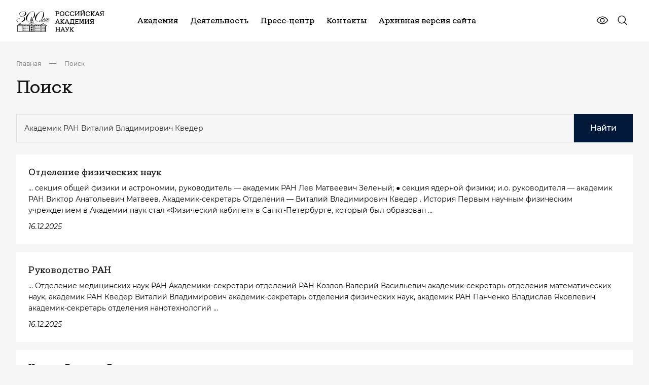

--- FILE ---
content_type: text/html; charset=UTF-8
request_url: https://new.ras.ru/search/?q=%20%D0%90%D0%BA%D0%B0%D0%B4%D0%B5%D0%BC%D0%B8%D0%BA%20%D0%A0%D0%90%D0%9D%20%D0%92%D0%B8%D1%82%D0%B0%D0%BB%D0%B8%D0%B9%20%D0%92%D0%BB%D0%B0%D0%B4%D0%B8%D0%BC%D0%B8%D1%80%D0%BE%D0%B2%D0%B8%D1%87%20%D0%9A%D0%B2%D0%B5%D0%B4%D0%B5%D1%80
body_size: 27865
content:
<!DOCTYPE html> <html data-theme="light" lang="ru" class="page page--index" > <head>     <meta http-equiv="Content-type" content="text/html; charset=utf-8" />     <meta http-equiv="X-UA-Compatible" content="ie=edge" />     <meta             name="viewport"             content="width=device-width, user-scalable=no, initial-scale=1.0, maximum-scale=1.0, minimum-scale=1.0"     />     <meta name="format-detection" content="telephone=no" />     <meta name="format-detection" content="address=no" />      <script data-skip-moving = "true" >const SITE_TEMPLATE_PATH = '/local/templates/main2023';</script>     <script src="https://yastatic.net/share2/share.js" async></script>     <!-- Google Tag Manager -->     <script>
        (function(w,d,s,l,i){w[l]=w[l]||[];w[l].push({'gtm.start':
                new Date().getTime(),event:'gtm.js'});var f=d.getElementsByTagName(s)[0],
            j=d.createElement(s),dl=l!='dataLayer'?'&l='+l:'';j.async=true;j.src=
            'https://www.googletagmanager.com/gtm.js?id='+i+dl;f.parentNode.insertBefore(j,f);
        })(window,document,'script','dataLayer','GTM-M2842ZT');
    </script>     <!-- End Google Tag Manager -->     <link rel="apple-touch-icon" sizes="180x180" href="/local/templates/main2023/favicon/apple-touch-icon.png">     <link rel="icon" type="image/png" sizes="32x32" href="/local/templates/main2023/favicon/favicon-32x32.png">     <link rel="icon" type="image/png" sizes="192x192" href="/local/templates/main2023/favicon/android-chrome-192x192.png">     <link rel="icon" type="image/png" sizes="16x16" href="/local/templates/main2023/favicon/favicon-16x16.png">     <link rel="manifest" href="/local/templates/main2023/favicon/site.webmanifest">     <link rel="mask-icon" href="/local/templates/main2023/favicon/safari-pinned-tab.svg" color="#5bbad5">     <meta name="msapplication-TileColor" content="#da532c">     <meta name="msapplication-TileImage" content="/local/templates/main2023/favicon/mstile-144x144.png">     <meta name="theme-color" content="#ffffff">     <meta property="og:title" content="Поиск"/>     <meta property="og:description" content=""/>     <meta property="og:type" content="website">     <meta property="og:site_name" content="Российская академия наук">     <meta property="og:url" content="https://new.ras.ru/search/">     <meta property="og:locale" content="ru_RU"/>     <meta property="og:image" content="https://new.ras.ru/upload/uf/ca8/yk8vd40vaxhihtvi4dqkrocfkq0ozid4.png"/>      <!-- defaults -->     <script>
        window.modalDefaults = {};

        window.dropdownDefaults = {};

        window.selectDefaults = {};
    </script>      <title>Поиск</title>     <meta http-equiv="Content-Type" content="text/html; charset=UTF-8" /> <link href="/local/templates/main2023/components/bitrix/search.page/search/style.css?1619722860163" type="text/css"  rel="stylesheet" /> <link href="/bitrix/components/bitrix/map.yandex.system/templates/.default/style.css?1619722840666" type="text/css"  data-template-style="true"  rel="stylesheet" /> <link href="/bitrix/components/slam/easyform/lib/css/bootstrap.min.css?172742433722741" type="text/css"  data-template-style="true"  rel="stylesheet" /> <link href="/bitrix/components/slam/easyform/lib/css/bootstrapValidator.min.css?1727424337565" type="text/css"  data-template-style="true"  rel="stylesheet" /> <link href="/local/templates/main2023/components/slam/easyform/form-add-news/style.css?17160279561135" type="text/css"  data-template-style="true"  rel="stylesheet" /> <link href="/local/templates/main2023/components/slam/easyform/form-add-news/bitrix/main.file.input/drag_n_drop/style.css?17160271858774" type="text/css"  data-template-style="true"  rel="stylesheet" /> <link href="/local/templates/main2023/components/slam/easyform/modal-default/style.css?17161130801137" type="text/css"  data-template-style="true"  rel="stylesheet" /> <link href="/local/templates/main2023/template_styles.css?176882726326692" type="text/css"  data-template-style="true"  rel="stylesheet" /> <script type="text/javascript">if(!window.BX)window.BX={};if(!window.BX.message)window.BX.message=function(mess){if(typeof mess==='object'){for(let i in mess) {BX.message[i]=mess[i];} return true;}};</script> <script type="text/javascript">(window.BX||top.BX).message({'pull_server_enabled':'N','pull_config_timestamp':'0','pull_guest_mode':'N','pull_guest_user_id':'0'});(window.BX||top.BX).message({'PULL_OLD_REVISION':'Для продолжения корректной работы с сайтом необходимо перезагрузить страницу.'});</script> <script type="text/javascript">(window.BX||top.BX).message({'JS_CORE_LOADING':'Загрузка...','JS_CORE_NO_DATA':'- Нет данных -','JS_CORE_WINDOW_CLOSE':'Закрыть','JS_CORE_WINDOW_EXPAND':'Развернуть','JS_CORE_WINDOW_NARROW':'Свернуть в окно','JS_CORE_WINDOW_SAVE':'Сохранить','JS_CORE_WINDOW_CANCEL':'Отменить','JS_CORE_WINDOW_CONTINUE':'Продолжить','JS_CORE_H':'ч','JS_CORE_M':'м','JS_CORE_S':'с','JSADM_AI_HIDE_EXTRA':'Скрыть лишние','JSADM_AI_ALL_NOTIF':'Показать все','JSADM_AUTH_REQ':'Требуется авторизация!','JS_CORE_WINDOW_AUTH':'Войти','JS_CORE_IMAGE_FULL':'Полный размер'});</script>   <script type="text/javascript" src="/bitrix/js/main/core/core.js?1654492942478033"></script>   <script>BX.setJSList(['/bitrix/js/main/core/core_ajax.js','/bitrix/js/main/core/core_promise.js','/bitrix/js/main/polyfill/promise/js/promise.js','/bitrix/js/main/loadext/loadext.js','/bitrix/js/main/loadext/extension.js','/bitrix/js/main/polyfill/promise/js/promise.js','/bitrix/js/main/polyfill/find/js/find.js','/bitrix/js/main/polyfill/includes/js/includes.js','/bitrix/js/main/polyfill/matches/js/matches.js','/bitrix/js/ui/polyfill/closest/js/closest.js','/bitrix/js/main/polyfill/fill/main.polyfill.fill.js','/bitrix/js/main/polyfill/find/js/find.js','/bitrix/js/main/polyfill/matches/js/matches.js','/bitrix/js/main/polyfill/core/dist/polyfill.bundle.js','/bitrix/js/main/core/core.js','/bitrix/js/main/polyfill/intersectionobserver/js/intersectionobserver.js','/bitrix/js/main/lazyload/dist/lazyload.bundle.js','/bitrix/js/main/polyfill/core/dist/polyfill.bundle.js','/bitrix/js/main/parambag/dist/parambag.bundle.js']);
BX.setCSSList(['/bitrix/js/main/lazyload/dist/lazyload.bundle.css','/bitrix/js/main/parambag/dist/parambag.bundle.css']);</script> <script type="text/javascript">(window.BX||top.BX).message({'LANGUAGE_ID':'ru','FORMAT_DATE':'DD.MM.YYYY','FORMAT_DATETIME':'DD.MM.YYYY HH:MI:SS','COOKIE_PREFIX':'BITRIX_SM','SERVER_TZ_OFFSET':'10800','UTF_MODE':'Y','SITE_ID':'s1','SITE_DIR':'/','USER_ID':'','SERVER_TIME':'1768877396','USER_TZ_OFFSET':'0','USER_TZ_AUTO':'Y','bitrix_sessid':'f51b3d353eb0d79a21c260ee914b4c24'});</script>    <script type="text/javascript" src="/bitrix/js/pull/protobuf/protobuf.js?1619722852274055"></script> <script type="text/javascript" src="/bitrix/js/pull/protobuf/model.js?161972285270928"></script> <script type="text/javascript" src="/bitrix/js/main/core/core_promise.js?16197228325220"></script> <script type="text/javascript" src="/bitrix/js/rest/client/rest.client.js?161972285317414"></script> <script type="text/javascript" src="/bitrix/js/pull/client/pull.client.js?163742091170757"></script> <script type="text/javascript" src="/bitrix/js/main/jquery/jquery-1.8.3.min.js?161972283293637"></script> <script type="text/javascript" src="/bitrix/js/main/core/core_fx.js?161972283216888"></script> <script type="text/javascript" src="/bitrix/js/main/core/core_dd.js?16197228323613"></script> <script type="text/javascript" src="/bitrix/js/main/file_upload_agent.js?165449294216785"></script>   <script type="text/javascript" src="/local/templates/main2023/script.js?17017791699479"></script> <script type="text/javascript" src="/local/templates/main2023/components/bitrix/menu/horizontal_multilevel_new_top/script.js?1701961938470"></script> <script type="text/javascript" src="/local/components/alamics/form.result.new/templates/subscribe_new/script.js?17017791661386"></script> <script type="text/javascript" src="/local/templates/main2023/components/bitrix/menu/footer__cols_multilevel/script.js?1702134359470"></script> <script type="text/javascript" src="/bitrix/components/bitrix/map.yandex.view/templates/.default/script.js?16197228401540"></script> <script type="text/javascript" src="/bitrix/components/slam/easyform/lib/js/jquery-1.12.4.min.js?172742433797163"></script> <script type="text/javascript" src="/bitrix/components/slam/easyform/lib/js/bootstrapValidator.min.js?1727424337103245"></script> <script type="text/javascript" src="/bitrix/components/slam/easyform/script.js?172742433715026"></script> <script type="text/javascript" src="/local/templates/main2023/components/slam/easyform/form-add-news/bitrix/main.file.input/drag_n_drop/script.js?171602718520323"></script> <script type="text/javascript">var _ba = _ba || []; _ba.push(["aid", "4861a00635f451dcfc881c8bc030afef"]); _ba.push(["host", "new.ras.ru"]); (function() {var ba = document.createElement("script"); ba.type = "text/javascript"; ba.async = true;ba.src = (document.location.protocol == "https:" ? "https://" : "http://") + "bitrix.info/ba.js";var s = document.getElementsByTagName("script")[0];s.parentNode.insertBefore(ba, s);})();</script>       <link href="/local/templates/main2023/dist/css/bvi.css" rel="stylesheet">     <script src="/local/templates/main2023/assets/js/_head.js"></script>     <link href="/local/templates/main2023/assets/css/bundle.css" rel="stylesheet">      <script src="https://cdnjs.cloudflare.com/ajax/libs/fancybox/3.5.7/jquery.fancybox.min.js" integrity="sha512-uURl+ZXMBrF4AwGaWmEetzrd+J5/8NRkWAvJx5sbPSSuOb0bZLqf+tOzniObO00BjHa/dD7gub9oCGMLPQHtQA==" crossorigin="anonymous" referrerpolicy="no-referrer"></script>     <link rel="stylesheet" href="https://cdnjs.cloudflare.com/ajax/libs/fancybox/3.5.7/jquery.fancybox.css" integrity="sha512-nNlU0WK2QfKsuEmdcTwkeh+lhGs6uyOxuUs+n+0oXSYDok5qy0EI0lt01ZynHq6+p/tbgpZ7P+yUb+r71wqdXg==" crossorigin="anonymous" referrerpolicy="no-referrer" /> </head> <body class="not-main-page">  <!-- Google Tag Manager (noscript) --> <noscript>     <!-- deleted by bitrix Antivirus --> </noscript> <!-- End Google Tag Manager (noscript) --> <div class="content">      <!-- header -->     <header class="header header--inner-old">         <div class="container j_search-container">             <!-- wrap -->             <div class="header__wrap">                 <div class="header__left">                     <a href="/" class="header__logo">                         <img src="/local/templates/main2023/assets/images/logo.svg" alt="logo" />                     </a>                 </div>                 <div class="header__right">                           <nav class="header__nav">          <ul class="header__list">      	  	  		            <li class="header__item">                  <a href="/academy-new/" class="header__link">Академия</a>                  <div class="header__menu">                            <div class="header__menu-wrap">                              <div class="header__menu-items">        		  	  	    	  	  		  			                  <a href="/academy-new/" class="item">Об Академии</a>  			  		  	  	    	  	  		  			                  <a href="/academy-new/president/" class="item">Президент</a>  			  		  	  	    	  	  		  			                  <a href="/academy-new/rukovodstvo-ran/" class="item">Руководство</a>  			  		  	  	    	  	  		  			                  <a href="/academy-new/obshchee-sobranie-ran/" class="item">Общее собрание</a>  			  		  	  	    	  	  		  			                  <a href="/academy-new/presidium/" class="item">Президиум</a>  			  		  	  	    	  	  		  			                  <a href="/academy-new/staff/" class="item">Состав Академии</a>  			  		  	  	    	  	  		  			                  <a href="/academy-new/otdeleniya-po-oblastyam-i-napravleniyam-nauki/" class="item">Тематические отделения</a>  			  		  	  	    	  	  		  			                  <a href="/academy-new/regionalnye-otdeleniya-ran/" class="item">Региональные отделения и представительства</a>  			  		  	  	    	  	  		  			                  <a href="/academy-new/upravleniya-ran/" class="item">Управления</a>  			  		  	  	    	  	  		  			                  <a href="/academy-new/komitety-sovety-i-komissii/" class="item">Научные советы, комитеты и комиссии</a>  			  		  	  	    	  	  		  			                  <a href="/academy-new/documents/" class="item">Документы</a>  			  		  	  	    	  	  		  			                  <a href="/300-let-istorii/" class="item">300 лет РАН</a>  			  		  	  	    			</div>                      </div>                  </div>              </li>	  	  		            <li class="header__item">                  <a href="/work-new/" class="header__link">Деятельность</a>                  <div class="header__menu">                            <div class="header__menu-wrap">                              <div class="header__menu-items">        		  	  	    	  	  		  			                  <a href="/work-new/gosudarstvennoe-zadanie/" class="item">Государственное задание</a>  			  		  	  	    	  	  		  			                  <a href="/work-new/koordinatsiya-programmy-fundamentalnykh-nauchnykh-issledovaniy-v-rossiyskoy-federatsii-na-dolgosroch/" class="item">Фундаментальные и поисковые исследования</a>  			  		  	  	    	  	  		  			                  <a href="/work-new/nauchno-metodicheskoe-rukovodstvo-i-ekspertnaya-deyatelnost/ekspertnaya-deyatelnost/" class="item">Экспертиза</a>  			  		  	  	    	  	  		  			                  <a href="/work-new/nauchno-metodicheskoe-rukovodstvo-i-ekspertnaya-deyatelnost/nauchnoe-i-nauchno-metodicheskoe-rukovodstvo/" class="item">Научно-методическое руководство</a>  			  		  	  	    	  	  		  			                  <a href="/work-new/international/" class="item">Научная дипломатия</a>  			  		  	  	    	  	  		  			                  <a href="/work-new/publishing/" class="item">Издательская деятельность</a>  			  		  	  	    	  	  		  			                  <a href="/work-new/vzaimodeystvie-s-nauchno-obrazovatelnym-soobshchestvom/bazovye-shkoly-ran/" class="item">Базовые школы</a>  			  		  	  	    	  	  		  			                  <a href="/work-new/populyarizatsiya-nauki/" class="item">Популяризация науки</a>  			  		  	  	    	  	  		  			                  <a href="/work-new/konkursy-konferentsii-premii-i-nagrady/" class="item">Конкурсы, премии и награды</a>  			  		  	  	    			</div>                      </div>                  </div>              </li>	  	  		            <li class="header__item">                  <a href="/press-center/" class="header__link">Пресс-центр</a>                  <div class="header__menu">                            <div class="header__menu-wrap">                              <div class="header__menu-items">        		  	  	    	  	  		  			                  <a href="/press-center/events/" class="item">Новости</a>  			  		  	  	    	  	  		  			                  <a href="/press-center/events-additional/" class="item">Анонсы мероприятий</a>  			  		  	  	    	  	  		  			                  <a href="/press-center/perfomances/" class="item">Выступления</a>  			  		  	  	    	  	  		  			                  <a href="/press-center/direct-speech/" class="item">Интервью</a>  			  		  	  	    	  	  		  			                  <a href="/press-center/articles/" class="item">Приветствия</a>  			  		  	  	    	  	  		  			                  <a href="/press-center/dijest/" class="item">Дайджест СМИ</a>  			  		  	  	    	  	  		  			                  <a href="/press-center/media/" class="item">Медиатека</a>  			  		  	  	    			</div>                      </div>                  </div>              </li>	  	  		  			                  <li class="header__item">                      <a href="/contacts/" class="header__link">Контакты</a>                  </li>  			  		  	  	    	  	  		  			                  <li class="header__item">                      <a href="https://www.ras.ru/" class="header__link">Архивная версия сайта</a>                  </li>  			  		  	  	                    </ul>      </nav>                         <div class="header__controls">                         <div class="header__eye">                             <a                                     href="javascript:void(0)"                                     type="button"                                     id="special-version"                                     class="button button--flat"                             >                                 <svg>                                     <use xlink:href="/local/templates/main2023/assets/svg/sprite.svg#eye-line"></use>                                 </svg>                             </a>                         </div>                                                   <div class="header__search j_searchOpen">                             <button type="button" class="button button--flat">                                 <svg xmlns="http://www.w3.org/2000/svg" viewbox="0 0 25 24" fill="none">                                     <path d="M21.722 20.47l-4.668-4.694a8.29 8.29 0 00-.773-11.387 8.188 8.188 0 00-5.725-2.158A8.192 8.192 0 004.934 4.65a8.283 8.283 0 00-2.404 5.653 8.287 8.287 0 002.146 5.757A8.184 8.184 0 0016 16.836l4.667 4.695a.746.746 0 001.217-.818.751.751 0 00-.162-.244zM4.04 10.5c0-1.335.394-2.64 1.132-3.75a6.72 6.72 0 013.012-2.486 6.678 6.678 0 013.878-.384A6.701 6.701 0 0115.5 5.727a6.761 6.761 0 011.837 3.456 6.785 6.785 0 01-.382 3.9 6.742 6.742 0 01-2.472 3.03 6.686 6.686 0 01-3.73 1.137 6.701 6.701 0 01-4.743-1.98 6.777 6.777 0 01-1.97-4.77z" fill="currentColor"/>                                 </svg>                              </button>                         </div>                     </div>                      <div class="header__burger j_toggleMenu">                         <div class="burger__mobile">                             <span class="burger__mobile-line burger__mobile-top"></span>                             <span class="burger__mobile-line burger__mobile-mid"></span>                             <span class="burger__mobile-line burger__mobile-bot"></span>                         </div>                     </div>                 </div>             </div>             <!-- ./ End of wrap -->              <div class="header__search-block">                 <form class="header-top-search" action="/search/">                     <div class="container">                         <div class="header-top-search__wrap">                             <label class="label">                                 <input type="text" name="q" class="input j_search-input" placeholder="Введите Ваш запрос" />                                 <button title="Закрыть поиск" class="button button--flat button-icon" type="submit">                                     <svg xmlns="http://www.w3.org/2000/svg" viewbox="0 0 25 24" fill="none">                                         <path d="M21.722 20.47l-4.668-4.694a8.29 8.29 0 00-.773-11.387 8.188 8.188 0 00-5.725-2.158A8.192 8.192 0 004.934 4.65a8.283 8.283 0 00-2.404 5.653 8.287 8.287 0 002.146 5.757A8.184 8.184 0 0016 16.836l4.667 4.695a.746.746 0 001.217-.818.751.751 0 00-.162-.244zM4.04 10.5c0-1.335.394-2.64 1.132-3.75a6.72 6.72 0 013.012-2.486 6.678 6.678 0 013.878-.384A6.701 6.701 0 0115.5 5.727a6.761 6.761 0 011.837 3.456 6.785 6.785 0 01-.382 3.9 6.742 6.742 0 01-2.472 3.03 6.686 6.686 0 01-3.73 1.137 6.701 6.701 0 01-4.743-1.98 6.777 6.777 0 01-1.97-4.77z" fill="currentColor"/>                                     </svg>                                 </button>                             </label>                              <div class="header-top-search__btns">                                 <div class="burger__mobile j_searchClose">                                     <span class="burger__mobile-line burger__mobile-top"></span>                                     <span class="burger__mobile-line burger__mobile-bot"></span>                                 </div>                             </div>                         </div>                     </div>                 <input type="hidden" name="csrftoken" value="188c509ecc0d91001b8f88929c652c2b43a4a6669ae6f5ac4bc63ce7d344648f4a32a86acd4dcf85" /></form>             </div>         </div>     </header>     <!-- ./ End of header -->     <!-- menu -->     <!-- <div class="menu-overlay"></div> -->         <section class="menu-section" data-scroll-lock-scrollable>      <div class="container j_search-container">            <div class="header__search-block">              <form class="header-top-search" action="/search/">                  <div class="container">                      <div class="header-top-search__wrap">                          <label class="label">                              <input type="text" name="q" class="input j_search-input" placeholder="Введите Ваш запрос" />                              <button title="Закрыть поиск" class="button button--flat button-icon" type="button">                                  <svg>                                      <use xlink:href="/local/templates/main2023/assets/svg/sprite.svg#search"></use>                                  </svg>                              </button>                          </label>                            <div class="header-top-search__btns">                              <div class="burger__mobile j_searchClose">                                  <span class="burger__mobile-line burger__mobile-top"></span>                                  <span class="burger__mobile-line burger__mobile-bot"></span>                              </div>                          </div>                      </div>                  </div>              <input type="hidden" name="csrftoken" value="188c509ecc0d91001b8f88929c652c2b43a4a6669ae6f5ac4bc63ce7d344648f4a32a86acd4dcf85" /></form>          </div>                    <div class="menu">              <div class="menu__wrap">                  <div class="menu__body">                      <div class="menu__accordions">                                                    <div                                                                      data-accordion class="menu__accordion">                              <div class="menu__accordion-header">                                  <a href="/academy-new/" class="menu__accordion-title"> Академия </a>                                                                    <div class="menu__accordion-icon" data-accordion-button>                                      <svg class="svg">                                          <use xlink:href="/local/templates/main2023/assets/svg/sprite.svg#arrow-down"></use>                                      </svg>                                  </div>                                                              </div>                                                              <div data-accordion-content class="menu__accordion-body">                                  <div class="menu__accordion-wrap">                                                                          <a href="/academy-new/" class="menu__accordion-link">                                              Об Академии                                    </a>                                                                          <a href="/academy-new/president/" class="menu__accordion-link">                                              Президент                                    </a>                                                                          <a href="/academy-new/rukovodstvo-ran/" class="menu__accordion-link">                                              Руководство                                    </a>                                                                          <a href="/academy-new/obshchee-sobranie-ran/" class="menu__accordion-link">                                              Общее собрание                                    </a>                                                                          <a href="/academy-new/presidium/" class="menu__accordion-link">                                              Президиум                                    </a>                                                                          <a href="/academy-new/staff/" class="menu__accordion-link">                                              Состав Академии                                    </a>                                                                          <a href="/academy-new/otdeleniya-po-oblastyam-i-napravleniyam-nauki/" class="menu__accordion-link">                                              Тематические отделения                                    </a>                                                                          <a href="/academy-new/regionalnye-otdeleniya-ran/" class="menu__accordion-link">                                              Региональные отделения и представительства                                    </a>                                                                          <a href="/academy-new/upravleniya-ran/" class="menu__accordion-link">                                              Управления                                    </a>                                                                          <a href="/academy-new/komitety-sovety-i-komissii/" class="menu__accordion-link">                                              Научные советы, комитеты и комиссии                                    </a>                                                                          <a href="/academy-new/documents/" class="menu__accordion-link">                                              Документы                                    </a>                                                                          <a href="/300-let-istorii/" class="menu__accordion-link">                                              300 лет РАН                                    </a>                                                                      </div>                              </div>                                                      </div>                                                  <div                                                                      data-accordion class="menu__accordion">                              <div class="menu__accordion-header">                                  <a href="/work-new/" class="menu__accordion-title"> Деятельность </a>                                                                    <div class="menu__accordion-icon" data-accordion-button>                                      <svg class="svg">                                          <use xlink:href="/local/templates/main2023/assets/svg/sprite.svg#arrow-down"></use>                                      </svg>                                  </div>                                                              </div>                                                              <div data-accordion-content class="menu__accordion-body">                                  <div class="menu__accordion-wrap">                                                                          <a href="/work-new/gosudarstvennoe-zadanie/" class="menu__accordion-link">                                              Государственное задание                                    </a>                                                                          <a href="/work-new/koordinatsiya-programmy-fundamentalnykh-nauchnykh-issledovaniy-v-rossiyskoy-federatsii-na-dolgosroch/" class="menu__accordion-link">                                              Фундаментальные и поисковые исследования                                    </a>                                                                          <a href="/work-new/nauchno-metodicheskoe-rukovodstvo-i-ekspertnaya-deyatelnost/ekspertnaya-deyatelnost/" class="menu__accordion-link">                                              Экспертиза                                    </a>                                                                          <a href="/work-new/nauchno-metodicheskoe-rukovodstvo-i-ekspertnaya-deyatelnost/nauchnoe-i-nauchno-metodicheskoe-rukovodstvo/" class="menu__accordion-link">                                              Научно-методическое руководство                                    </a>                                                                          <a href="/work-new/international/" class="menu__accordion-link">                                              Научная дипломатия                                    </a>                                                                          <a href="/work-new/publishing/" class="menu__accordion-link">                                              Издательская деятельность                                    </a>                                                                          <a href="/work-new/vzaimodeystvie-s-nauchno-obrazovatelnym-soobshchestvom/bazovye-shkoly-ran/" class="menu__accordion-link">                                              Базовые школы                                    </a>                                                                          <a href="/work-new/populyarizatsiya-nauki/" class="menu__accordion-link">                                              Популяризация науки                                    </a>                                                                          <a href="/work-new/konkursy-konferentsii-premii-i-nagrady/" class="menu__accordion-link">                                              Конкурсы, премии и награды                                    </a>                                                                      </div>                              </div>                                                      </div>                                                  <div                                                                      data-accordion class="menu__accordion">                              <div class="menu__accordion-header">                                  <a href="/press-center/" class="menu__accordion-title"> Пресс-центр </a>                                                                    <div class="menu__accordion-icon" data-accordion-button>                                      <svg class="svg">                                          <use xlink:href="/local/templates/main2023/assets/svg/sprite.svg#arrow-down"></use>                                      </svg>                                  </div>                                                              </div>                                                              <div data-accordion-content class="menu__accordion-body">                                  <div class="menu__accordion-wrap">                                                                          <a href="/press-center/events/" class="menu__accordion-link">                                              Новости                                    </a>                                                                          <a href="/press-center/events-additional/" class="menu__accordion-link">                                              Анонсы мероприятий                                    </a>                                                                          <a href="/press-center/perfomances/" class="menu__accordion-link">                                              Выступления                                    </a>                                                                          <a href="/press-center/direct-speech/" class="menu__accordion-link">                                              Интервью                                    </a>                                                                          <a href="/press-center/articles/" class="menu__accordion-link">                                              Приветствия                                    </a>                                                                          <a href="/press-center/dijest/" class="menu__accordion-link">                                              Дайджест СМИ                                    </a>                                                                          <a href="/press-center/media/" class="menu__accordion-link">                                              Медиатека                                    </a>                                                                      </div>                              </div>                                                      </div>                                                  <div                                                                  class="menu__accordion">                              <div class="menu__accordion-header">                                  <a href="/contacts/" class="menu__accordion-title"> Контакты </a>                                                                </div>                                                        </div>                                                  <div                                                                  class="menu__accordion">                              <div class="menu__accordion-header">                                  <a href="https://www.ras.ru/" class="menu__accordion-title"> Архивная версия сайта </a>                                                                </div>                                                        </div>                                                </div>                        <div class="menu__controls">                          <div class="menu__controls-inner">                              <div class="header__search j_searchOpen">                                  <button type="button" class="button button--flat">                                      <svg>                                          <use xlink:href="/local/templates/main2023/assets/svg/sprite.svg#search"></use>                                      </svg>                                  </button>                              </div>                                                       </div>                                                </div>                                            </div>              </div>          </div>      </div>      <!-- ./ End of container -->  </section>  <!-- ./ End of menu -->             <main class="main">                     <div class="container">                                              <div class="breadcrumbs-section"><div class="breadcrumbs-wrap"><div class="breadcrumb-block__wrap"><div class="breadcrumbs-list" itemscope itemtype="https://schema.org/BreadcrumbList">  <li class="breadcrumbs-list__item" itemprop="itemListElement" itemscope itemtype="https://schema.org/ListItem">                             <a itemid="https://example.com/books/sciencefiction" itemprop="item" itemscope itemtype="https://schema.org/WebPage"                              class="breadcrumbs-list__link"                              href="/"> Главная </a>                              <meta content="0" itemprop="position"/>                         </li> <li class="breadcrumbs-list__item">                             <div class="breadcrumbs-list__item--icon"> </div>                         </li>  <li class="breadcrumbs-list__item" itemprop="itemListElement" itemscope itemtype="https://schema.org/ListItem">                             <a itemid="https://example.com/books/sciencefiction" itemprop="item" itemscope itemtype="https://schema.org/WebPage"                              class="breadcrumbs-list__link"                              href="/search/"> Поиск </a>                              <meta content="1" itemprop="position"/>                         </li></div></div></div></div>                                        <h1 class="common-title">                         Поиск                    </h1>                                           </div> <!-- ./ End of container -->                   <!--         <div class="container" style="margin-bottom: 25px">             <nav class="common-links js-section-nav">                 <ul class="common-links-wrap">                     <li><a class="common-link active">Все результаты</a></li>                     <li><a class="common-link" data-default-href="/search/person/" href="/search/person/">Контакты</a></li>                     <li><a class="common-link" data-default-href="/search/news/" href="/search/news/">Новости</a></li>                     <li><a class="common-link" data-default-href="/search/mir-news/" href="/search/mir-news/">Популярная наука</a></li>                     <li><a class="common-link" data-default-href="/search/mir-blog/" href="/search/mir-blog/">Блоги и комментарии</a></li>                     <li><a class="common-link" data-default-href="/search/articles/" href="/search/articles/">Материалы</a></li>                     <li><a class="common-link" data-default-href="/search/mir-articles/" href="/search/mir-articles/">Исследования</a></li>                     <li><a class="common-link" data-default-href="/search/mir-event/" href="/search/mir-event/">Лекторий</a></li>                     <li><a class="common-link" data-default-href="/search/events/" href="/search/events/">Мероприятия</a></li>                     <li><a class="common-link" data-default-href="/search/meeting/" href="/search/meeting/">Заседания президиума</a></li>                     <li><a class="common-link" data-default-href="/search/session/" href="/search/session/">Общие собрания</a></li>                     <li><a class="common-link" data-default-href="/search/journals/" href="/search/journals/">Журналы</a></li>                     <li><a class="common-link" data-default-href="/search/monographs/" href="/search/monographs/">Монографии</a></li>                     <li><a class="common-link" data-default-href="/search/publishing_articles/" href="/search/publishing_articles/">Статьи</a></li>                     <li><a class="common-link" data-default-href="/search/authors/" href="/search/authors/">Авторы</a></li>                     <li><a class="common-link" data-default-href="/search/files/" href="/search/files/">Документы</a></li>                     <li><a class="common-link" data-default-href="/search/unit/" href="/search/unit/">Организационные единицы</a></li>                     <li><a class="common-link" data-default-href="/search/mir-nayk/" href="/search/mir-nayk/">Научное сообщество</a></li>                     <li><a class="common-link" data-default-href="/search/academy/" href="/search/academy/">Академия</a></li>                     <li><a class="common-link" data-default-href="/search/announcements/" href="/search/announcements/">Объявления</a></li>                     <li><a class="common-link" data-default-href="/search/work/" href="/search/work/">Деятельности</a></li>                     <li><a class="common-link" data-default-href="/search/mir/" href="/search/mir/">Мир Науки</a></li>                     <li><a class="common-link" data-default-href="/search/program/" href="/search/program/">Научные программы</a></li>                     <li><a class="common-link" data-default-href="/search/project/" href="/search/project/">Научные проекты</a></li>                     <li><a class="common-link" data-default-href="/search/сommission/" href="/search/сommission/">Национальные комитеты</a></li>                 </ul>             </nav>         </div>         -->     <div class="container pb-xl-10 pb-6">          <div class="wrap-content-page">     <div class="search-page">         <form style="display: flex; gap: 4px; margin-bottom: 24px" action="" method="get">                             <input placeholder="Поиск по сайту" style="width: 100%" class="input" type="text" name="q" value="Академик РАН Виталий Владимирович Кведер" size="40" />                                     <button type="submit" class="button button--big">                 Найти             </button>             <input type="hidden" name="how" value="r" />                     <input type="hidden" name="csrftoken" value="188c509ecc0d91001b8f88929c652c2b43a4a6669ae6f5ac4bc63ce7d344648f4a32a86acd4dcf85" /></form>                                                             <a  href="/academy-new/otdeleniya-po-oblastyam-i-napravleniyam-nauki/otdelenie-fizicheskikh-nauk/?sphrase_id=18496648" class="search-item">                     <div class="search-item__title">Отделение физических наук</div>                     <p class="search-item__text"> ... секция общей физики и астрономии, руководитель — <b>академик</b> <b>РАН</b> Лев Матвеевич Зеленый;  ● секция ядерной физики; и.о. руководителя — <b>академик</b> <b>РАН</b> Виктор Анатольевич Матвеев. <b>Академик</b>-секретарь Отделения —  <b>Виталий</b> <b>Владимирович</b> <b>Кведер</b> . История  Первым научным физическим учреждением в Академии наук стал «Физический кабинет» в Санкт-Петербурге, который был образован ... </p>                                         <div class="search-item__date"> 16.12.2025</div>                 </a>                               <a  href="/academy-new/rukovodstvo-ran/?sphrase_id=18496648" class="search-item">                     <div class="search-item__title">Руководство <b>РАН</b></div>                     <p class="search-item__text"> ... Отделение медицинских наук <b>РАН</b> <b>Академик</b>и-секретари отделений <b>РАН</b> Козлов Валерий Васильевич  <b>академик</b>-секретарь отделения математических наук, <b>академик</b> <b>РАН</b> <b>Кведер</b> <b>Виталий</b> <b>Владимирович</b>  <b>академик</b>-секретарь отделения физических наук, <b>академик</b> <b>РАН</b> Панченко Владислав Яковлевич  <b>академик</b>-секретарь отделения нанотехнологий ... </p>                                         <div class="search-item__date"> 16.12.2025</div>                 </a>                               <a  href="/staff/akademiki/kveder-vitaliy-vladimirovich/?sphrase_id=18496648" class="search-item">                     <div class="search-item__title"><b>Кведер</b> <b>Виталий</b> <b>Владимирович</b></div>                     <p class="search-item__text">председатель совета член секции член президиума <b>РАН</b> <b>академик</b>-секретарь отделения член комиссии член бюро совета член совета заместитель председателя центра председатель комитета председатель ... </p>                                         <div class="search-item__date"> 27.11.2025</div>                 </a>                               <a  href="/upload/iblock/1a0/dafq9gqi5dufgdtw4zwm5b10ml2d4chw.pdf" class="search-item">                     <div class="search-item__title">Постановление президиума <b>РАН</b> «Протокольно» № 181 от 15 октября 2024 г. (Поздравление и награждение.)</div>                     <p class="search-item__text"></p>                                         <div class="search-item__date"> 16.10.2024</div>                 </a>                               <a  href="/press-center/sintez-fundamentalnogo-i-prikladnogo-intervyu-s-v-v-kvederom-k-60-letiyu-instituta-fiziki-tverdogo-t/?sphrase_id=18496648" class="search-item">                     <div class="search-item__title">Синтез фундаментального и прикладного. Интервью с В. В. <b>Кведер</b>ом к 60-летию Института физики твердого тела <b>РАН</b></div>                     <p class="search-item__text"> ... отцов-основателей ИФТТ <b>РАН</b> сегодня, рассказывает главный научный сотрудник, научный руководитель Института физики твердого тела им. Ю. А. Осипьяна <b>РАН</b> <b>академик</b>-секретарь Отделения физических наук  <b>Виталий</b> <b>Владимирович</b> <b>Кведер</b> . –  В этом году институт отметил свое 60-летие. Сердечно вас поздравляю! Что это за дата? Откуда берет свое начало Институт физики твердого ... </p>                                         <div class="search-item__date"> 16.02.2023</div>                 </a>                               <a  href="/press-center/izbrany-vitse-prezidenty-glavnyy-uchenyy-sekretar-akademiki-sekretari-tematicheskikh-otdeleniy-i-chl/?sphrase_id=18496648" class="search-item">                     <div class="search-item__title">Изб<b>ран</b>ы вице-президенты, главный ученый секретарь, <b>академик</b>и-секретари тематических отделений и члены президиума <b>РАН</b></div>                     <p class="search-item__text"> ... <b>Академик</b> <b>РАН</b> Дубина Михаил <b>Владимирович</b> <b>Академик</b>и – секретари отделений <b>РАН</b> Отделение ОМН <b>Академик</b> <b>РАН</b> Козлов Валерий Васильевич ОФН <b>Академик</b> <b>РАН</b> <b>Кведер</b> <b>Виталий</b> <b>Владимирович</b> ОНИТ <b>Академик</b> <b>РАН</b> Панченко Владислав Яковлевич ОЭММПУ <b>Академик</b> <b>РАН</b> Хомич Владислав Юрьевич ОХНМ <b>Академик</b> <b>РАН</b> Егоров Михаил ... </p>                                         <div class="search-item__date"> 23.09.2022</div>                 </a>                               <a  href="/press-center/v-ran-nagradili-pobediteley-vserossiyskoy-viktoriny-po-fizike/?sphrase_id=18496648" class="search-item">                     <div class="search-item__title">В <b>РАН</b> наградили победителей Всероссийской викторины по физике</div>                     <p class="search-item__text"> ... Михайлович Сергеев , заместитель <b>академик</b>а-секретаря Отделения физических наук <b>РАН</b>, научный руководитель Института физики твёрдого тела <b>РАН</b>, <b>академик</b> <b>РАН</b>  <b>Виталий</b> <b>Владимирович</b> <b>Кведер</b> , директор ФИАН им. П.Н. Лебедева, член-корреспондент <b>РАН</b>  Николай Николаевич Колачевский , заместитель директора Института космических ... </p>                                         <div class="search-item__date"> 20.05.2022</div>                 </a>                                       </div> </div>     </div>     <div class="container pt-md-10 pt-8">         <div class="js-ajax-filter-content">                                       <div id="comp_c28360c9f28da145b48d65a16fadaa51"></div>                                             </div>     </div>         </main>  <!-- footer --> <footer class="footer">       <!-- subscribe --> <section class="subscribe-section">     <div class="container">         <div class="subscribe">             <div class="subscribe__wrap">                 <div class="subscribe__content js-form-subscribe">                                          <form class="subscribe__form"name="SIMPLE_FORM_2" action="/search/?q=+%D0%90%D0%BA%D0%B0%D0%B4%D0%B5%D0%BC%D0%B8%D0%BA+%D0%A0%D0%90%D0%9D+%D0%92%D0%B8%D1%82%D0%B0%D0%BB%D0%B8%D0%B9+%D0%92%D0%BB%D0%B0%D0%B4%D0%B8%D0%BC%D0%B8%D1%80%D0%BE%D0%B2%D0%B8%D1%87+%D0%9A%D0%B2%D0%B5%D0%B4%D0%B5%D1%80" method="POST" enctype="multipart/form-data"><input type="hidden" name="sessid" id="sessid" value="f51b3d353eb0d79a21c260ee914b4c24" /><input type="hidden" name="WEB_FORM_ID" value="2" /><input type="hidden" name="PAGE_TITLE" value="Поиск" /><input type="hidden" name="web_form_submit_2" value="submit"><input type="hidden" name="FORM_NAME" value="SIMPLE_FORM_2">                      <div class="node-form-subs" style="display: none">                                             </div>                                              <div class="subscribe__text"> Подпишитесь на новости РАН </div>                           <div class="subscribe__form-wrap">                             <div class="subscribe__input">                                 <div class="input-wrapper">                                     <div class="input-container">                                         <input type="text" js-field-check="EMAIL" name="form_email_4" class="input" placeholder="Введите вашу почту" />                                         <span js-field-error-text="EMAIL" class="error-text"></span>                                     </div>                                 </div>                             </div>                              <label style="display:none;" js-field-check="USER_TERMS" class="conf-policy conf-policy_white">                                 <input checked required type="checkbox" name="USER_TERMS" value="Y">                              </label>                              <div class="subscribe__button">                                  <input type="submit" class="button button--middle button--secondary" value="Подписаться">                                 <input type="hidden" name="web_form_submit" value="Подписаться">                                 <input type="hidden" name="web_form_submit_2" value="Подписаться">                               </div>                          </div>                     <input type="hidden" name="csrftoken" value="188c509ecc0d91001b8f88929c652c2b43a4a6669ae6f5ac4bc63ce7d344648f4a32a86acd4dcf85" /></form>                </div>                 <p class="subscribe__sub-text">                      Нажимая на кнопку «Подписаться», вы соглашаетесь с <a  target="_blank" href="/policy/">Политикой об обработке персональных данных</a> и даёте <a  target="_blank" href="/upload/Согласие_на_обработку_персональных_данных.pdf">согласие на обработку персональных данных.</a><br> Отозвать своё согласие на обработку персональных данных можно, заполнив <a target="_blank"  href="/upload/ОТЗЫВ СОГЛАСИЯ.pdf">форму отзыва согласия</a> и отправив её по адресу электронной почты: <a href="mailto:press@pran.ru">press@pran.ru</a>                   </p>             </div>         </div>     </div>     <!-- ./ End of container --> </section> <!-- ./ End of subscribe -->         <div class="container">         <!-- wrap -->         <div class="footer__wrap">             <div class="footer__top">                 <div class="footer__cols">                                        	  	  		                <div class="footer__col">              <div data-accordion class="footer__accordion">              <div class="footer__accordion-header">                  <a href="/academy-new/" class="footer__accordion-title"> Академия </a>                  <div class="footer__accordion-icon" data-accordion-button>                      <svg class="svg">                          <use xlink:href="/local/templates/main2023/assets/svg/sprite.svg#arrow-down"></use>                      </svg>                  </div>              </div>                <div data-accordion-content class="footer__accordion-body">              <div class="footer__accordion-wrap">            		  	  	    	  	  		  			                  <a href="/academy-new/" class="footer__accordion-link">Об Академии</a>      			  		  	  	    	  	  		  			                  <a href="/academy-new/president/" class="footer__accordion-link">Президент</a>      			  		  	  	    	  	  		  			                  <a href="/academy-new/rukovodstvo-ran/" class="footer__accordion-link">Руководство</a>      			  		  	  	    	  	  		  			                  <a href="/academy-new/obshchee-sobranie-ran/" class="footer__accordion-link">Общее собрание</a>      			  		  	  	    	  	  		  			                  <a href="/academy-new/presidium/" class="footer__accordion-link">Президиум</a>      			  		  	  	    	  	  		  			                  <a href="/academy-new/staff/" class="footer__accordion-link">Состав Академии</a>      			  		  	  	    	  	  		  			                  <a href="/academy-new/otdeleniya-po-oblastyam-i-napravleniyam-nauki/" class="footer__accordion-link">Тематические отделения</a>      			  		  	  	    	  	  		  			                  <a href="/academy-new/regionalnye-otdeleniya-ran/" class="footer__accordion-link">Региональные отделения и представительства</a>      			  		  	  	    	  	  		  			                  <a href="/academy-new/upravleniya-ran/" class="footer__accordion-link">Управления</a>      			  		  	  	    	  	  		  			                  <a href="/academy-new/komitety-sovety-i-komissii/" class="footer__accordion-link">Научные советы, комитеты и комиссии</a>      			  		  	  	    	  	  		  			                  <a href="/academy-new/documents/" class="footer__accordion-link">Документы</a>      			  		  	  	    	  	  		  			                  <a href="/300-let-istorii/" class="footer__accordion-link">300 лет РАН</a>      			  		  	  	    			</div>                  </div>              </div>          </div>	  	  		                <div class="footer__col">              <div data-accordion class="footer__accordion">              <div class="footer__accordion-header">                  <a href="/work-new/" class="footer__accordion-title"> Деятельность </a>                  <div class="footer__accordion-icon" data-accordion-button>                      <svg class="svg">                          <use xlink:href="/local/templates/main2023/assets/svg/sprite.svg#arrow-down"></use>                      </svg>                  </div>              </div>                <div data-accordion-content class="footer__accordion-body">              <div class="footer__accordion-wrap">            		  	  	    	  	  		  			                  <a href="/work-new/gosudarstvennoe-zadanie/" class="footer__accordion-link">Государственное задание</a>      			  		  	  	    	  	  		  			                  <a href="/work-new/koordinatsiya-programmy-fundamentalnykh-nauchnykh-issledovaniy-v-rossiyskoy-federatsii-na-dolgosroch/" class="footer__accordion-link">Фундаментальные и поисковые исследования</a>      			  		  	  	    	  	  		  			                  <a href="/work-new/nauchno-metodicheskoe-rukovodstvo-i-ekspertnaya-deyatelnost/ekspertnaya-deyatelnost/" class="footer__accordion-link">Экспертиза</a>      			  		  	  	    	  	  		  			                  <a href="/work-new/nauchno-metodicheskoe-rukovodstvo-i-ekspertnaya-deyatelnost/nauchnoe-i-nauchno-metodicheskoe-rukovodstvo/" class="footer__accordion-link">Научно-методическое руководство</a>      			  		  	  	    	  	  		  			                  <a href="/work-new/international/" class="footer__accordion-link">Научная дипломатия</a>      			  		  	  	    	  	  		  			                  <a href="/work-new/publishing/" class="footer__accordion-link">Издательская деятельность</a>      			  		  	  	    	  	  		  			                  <a href="/work-new/vzaimodeystvie-s-nauchno-obrazovatelnym-soobshchestvom/bazovye-shkoly-ran/" class="footer__accordion-link">Базовые школы</a>      			  		  	  	    	  	  		  			                  <a href="/work-new/populyarizatsiya-nauki/" class="footer__accordion-link">Популяризация науки</a>      			  		  	  	    	  	  		  			                  <a href="/work-new/konkursy-konferentsii-premii-i-nagrady/" class="footer__accordion-link">Конкурсы, премии и награды</a>      			  		  	  	    			</div>                  </div>              </div>          </div>	  	  		                <div class="footer__col">              <div data-accordion class="footer__accordion">              <div class="footer__accordion-header">                  <a href="/press-center/" class="footer__accordion-title"> Пресс-центр </a>                  <div class="footer__accordion-icon" data-accordion-button>                      <svg class="svg">                          <use xlink:href="/local/templates/main2023/assets/svg/sprite.svg#arrow-down"></use>                      </svg>                  </div>              </div>                <div data-accordion-content class="footer__accordion-body">              <div class="footer__accordion-wrap">            		  	  	    	  	  		  			                  <a href="/press-center/events/" class="footer__accordion-link">Новости</a>      			  		  	  	    	  	  		  			                  <a href="/press-center/events-additional/" class="footer__accordion-link">Анонсы мероприятий</a>      			  		  	  	    	  	  		  			                  <a href="/press-center/perfomances/" class="footer__accordion-link">Выступления</a>      			  		  	  	    	  	  		  			                  <a href="/press-center/direct-speech/" class="footer__accordion-link">Интервью</a>      			  		  	  	    	  	  		  			                  <a href="/press-center/articles/" class="footer__accordion-link">Приветствия</a>      			  		  	  	    	  	  		  			                  <a href="/press-center/dijest/" class="footer__accordion-link">Дайджест СМИ</a>      			  		  	  	    	  	  		  			                  <a href="/press-center/media/" class="footer__accordion-link">Медиатека</a>      			  		  	  	    			</div>                  </div>              </div>          </div>	  	  		  			                  		  	  	    	  	  		  			                  		  	  	                            <div class="footer__col">                     <div data-accordion class="footer__accordion">                         <div class="footer__accordion-header">                             <a href="/contacts/" class="footer__accordion-title"> Контакты </a>                             <div class="footer__accordion-icon" data-accordion-button>                                 <svg class="svg">                                     <use xlink:href="/local/templates/main2023/assets/svg/sprite.svg#arrow-down"></use>                                 </svg>                             </div>                         </div>                          <div data-accordion-content class="footer__accordion-body">                             <div class="footer__accordion-wrap">                                 <address class="footer__accordion-link">  119991, Москва, Ленинский проспект, 14 </address>  <address class="footer__accordion-link">Для корреспонденции и обращений граждан: </address><a class="footer__accordion-link" href="mailto:document@pran.ru">document@pran.ru</a>  <a class="footer__accordion-link" href="tel:+7 (499) 237-6964">+7 (499) 237-6964</a>  <address class="footer__accordion-link">Для СМИ: </address><a class="footer__accordion-link" href="mailto:press@pran.ru">press@pran.ru</a>  <a class="footer__accordion-link" href="tel:+7 (495) 938-1010">+7 (495) 938-1010</a>   <div class="footer__bottom-socials"> 	 <a href="https://t.me/rasofficial" target="_blank"  class="footer__bottom-social">      <svg>          <use xlink:href="/local/templates/main2023/assets/svg/sprite.svg#tg"></use>      </svg>  </a>  <a href="https://rutube.ru/channel/38334961/" target="_blank"  class="footer__bottom-social">      <svg width="17" height="15" viewbox="0 0 17 15" fill="none" xmlns="http://www.w3.org/2000/svg">          <path d="M9.24517 9.00647H3.43209V6.67665H9.24517C9.58472 6.67665 9.82082 6.73659 9.93931 6.84127C10.0578 6.94596 10.1312 7.14011 10.1312 7.42373V8.26028C10.1312 8.55911 10.0578 8.75326 9.93931 8.85794C9.82082 8.96263 9.58472 9.00736 9.24517 9.00736V9.00647ZM9.64397 4.48014H0.966797V14.4436H3.43209V11.2021H7.97538L10.1312 14.4436H12.8918L10.515 11.1869C11.3913 11.0553 11.7847 10.7834 12.1093 10.3351C12.4338 9.88686 12.5965 9.1702 12.5965 8.21376V7.46667C12.5965 6.89943 12.5372 6.45118 12.4338 6.10761C12.3303 5.76405 12.1535 5.46522 11.9024 5.1968C11.6371 4.94271 11.3417 4.76376 10.9871 4.64387C10.6326 4.53919 10.1896 4.47925 9.64397 4.47925V4.48014Z"                fill="#333132"></path>          <path d="M14.7866 4.4792C15.8326 4.4792 16.6805 3.63095 16.6805 2.58457C16.6805 1.5382 15.8326 0.689941 14.7866 0.689941C13.7405 0.689941 12.8926 1.5382 12.8926 2.58457C12.8926 3.63095 13.7405 4.4792 14.7866 4.4792Z"                fill="#ED143B"></path>      </svg>  </a>  <a href="https://vk.com/ran_official" target="_blank" class="footer__bottom-social">      <svg xmlns="http://www.w3.org/2000/svg" xmlns:xlink="http://www.w3.org/1999/xlink" version="1.1" width="256"           height="256" viewbox="0 0 256 256" xml:space="preserve">      <defs>      </defs>          <g style="stroke: none; stroke-width: 0; stroke-dasharray: none; stroke-linecap: butt; stroke-linejoin: miter; stroke-miterlimit: 10; fill: none; fill-rule: nonzero; opacity: 1;"             transform="translate(1.4065934065934016 1.4065934065934016) scale(2.81 2.81)">              <path d="M 87.935 21.894 c 0.626 -2.086 0 -3.619 -2.977 -3.619 h -9.846 c -2.504 0 -3.658 1.324 -4.283 2.785 c 0 0 -5.008 12.204 -12.101 20.132 c -2.294 2.295 -3.337 3.026 -4.59 3.026 c -0.625 0 -1.531 -0.731 -1.531 -2.816 V 21.894 c 0 -2.503 -0.727 -3.619 -2.813 -3.619 H 34.32 c -1.564 0 -2.506 1.162 -2.506 2.264 c 0 2.373 3.547 2.921 3.913 9.597 v 14.499 c 0 3.179 -0.574 3.757 -1.826 3.757 c -3.337 0 -11.457 -12.26 -16.273 -26.288 c -0.944 -2.727 -1.89 -3.828 -4.406 -3.828 H 3.376 C 0.562 18.275 0 19.599 0 21.059 c 0 2.608 3.337 15.543 15.542 32.65 c 8.136 11.682 19.599 18.016 30.031 18.016 c 6.258 0 7.033 -1.407 7.033 -3.83 v -8.829 c 0 -2.814 0.593 -3.375 2.575 -3.375 c 1.46 0 3.963 0.729 9.805 6.362 c 6.676 6.676 7.776 9.671 11.532 9.671 h 9.846 c 2.812 0 4.219 -1.407 3.408 -4.182 c -0.889 -2.767 -4.076 -6.781 -8.305 -11.538 c -2.295 -2.712 -5.738 -5.633 -6.781 -7.094 c -1.461 -1.877 -1.043 -2.711 0 -4.381 C 74.687 44.53 86.684 27.631 87.935 21.894"                    style="stroke: none; stroke-width: 1; stroke-dasharray: none; stroke-linecap: butt; stroke-linejoin: miter; stroke-miterlimit: 10; fill: #333132; fill-rule: evenodd; opacity: 1;"                    transform=" matrix(1 0 0 1 0 0) " stroke-linecap="round"/>          </g>      </svg>  </a> </div> <br>                              </div>                         </div>                     </div>                 </div>             </div>              </div>               <div class="footer__bottom">                 <div class="footer__bottom-wrap">                     <div class="footer__bottom-left">                         <div class="footer__links">                             <a href="/sitemap/" class="footer__link">Карта сайта</a>                             <a href="https://www.ras.ru/" class="footer__link">Архивная версия сайта</a>                             <a href="/policy/" class="footer__link">Политика конфиденциальности</a>                             <a href="/work-new/protivodeystvie-korruptsii/" class="footer__link">Противодействие коррупции</a>                             <a  data-modal-target="#modal-find-error" class="footer__link footer__link--error">                                 <svg>                                     <use xlink:href="/local/templates/main2023/assets/svg/sprite.svg#info"></use>                                 </svg>                                 Заметили ошибку на странице?                             </a>                             <a href="javascript:void(0)" class="footer__bottom-version" id="special-version-footer" >                                 <svg class="svg">                                     <use xlink:href="/local/templates/main2023/assets/svg/sprite.svg#eye-line"></use>                                 </svg>                                 <span> Версия для слабовидящих </span>                             </a>                         </div>                     </div>                 </div>             </div>                                     </div>         <!-- ./ End of wrap -->     </div> </footer> <!-- ./ End of footer --> </div> <div id="js-snippet-forms-container"></div>    <!-- Modals -->    <!-- contacts modal --> <div class="modal-wrapper j_modal modal-wrapper--contacts" id="modal-contacts" data-modal>     <div class="modal modal--small" data-scroll-lock-scrollable>         <div class="modal__header">             <button class="button button-close j_closeModal">                 <svg class="button__icon">                     <use xlink:href="/local/templates/main2023/assets/svg/sprite.svg#close"></use>                 </svg>             </button>         </div>          <div class="modal__wrap">             <div class="modal__body">                 <div class="modal-contacts">                     <h3 class="modal__title">Контакты для СМИ</h3>                     <div class="modal-contacts__wrap">                         <div class="contacts__blocks">                             <div class="contacts__block">                                 <div class="contacts__block-wrap">                                     <div class="contacts__block-right">                                         <div class="contacts__items">                                             <div class="contacts__item">                                                 <div class="contacts__item-wrap">                                                     <div class="contacts__item-name">Телефон: </div>                                                     <a class="contacts__item-text" href="tel:+74959381010"> +7 (495) 938-1010</a>                                                </div>                                             </div>                                             <div class="contacts__item">                                                 <div class="contacts__item-wrap">                                                     <div class="contacts__item-name">Почта: </div>                                                     <a class="contacts__item-text" href="mailto:press@pran.ru">press@pran.ru</a>                                                </div>                                             </div>                                         </div>                                     </div>                                 </div>                             </div>                                                             </div>                     </div>                 </div>             </div>         </div>     </div> </div> <!--./ End of contacts modal -->     <!-- publication modal --> <div class="modal-wrapper j_modal modal-wrapper--publication" id="modal-news" data-modal>     <div class="modal modal--small" data-scroll-lock-scrollable>         <div class="modal__header">             <button class="button button-close j_closeModal">                 <svg class="button__icon">                     <use xlink:href="/local/templates/main2023/assets/svg/sprite.svg#close"></use>                 </svg>             </button>         </div>               <div class="modal__wrap easyform">      <div class="modal__body">          <div class="modal-publication">              <h3 class="modal__title">                  Как опубликовать новость на сайте и в соцсетях Российской академии наук?              </h3>              <div class="modal__text">                  <p>                      Предложите свою новость об интересном событии в мире российской науки – научном                      открытии, конференции, серии лекций или другом информационном поводе. Сделать это                      можно через почту <a href="mailto:press@pran.ru">press@pran.ru</a> или используя форму                      ниже.                  </p>              </div>                <div class="modal-publication__wrap">                        <form id="FORM01"                        enctype="multipart/form-data"                        method="POST"                        action="#"                        autocomplete="on"                        novalidate="novalidate"  class="modal__form">                      <div class="modal__form-wrap">                            <div class="alert alert-success hidden" role="alert">                              Ваше сообщение отправлено.                        </div>                          <div class="alert alert-danger hidden" role="alert">                              Произошла ошибка. Сообщение не отправлено.                                                    </div>                            <input type="hidden" name="FORM_ID" value="FORM01">                          <input type="text" name="ANTIBOT[NAME]" value="" class="hidden">                                                                                  <div class="modal__form-inputs">                                                                             <div class="modal__form-input modal__form-input--full">                                              <div class="input-wrapper form-group">                                                  <div class="input-container">                                                      <input type="text" class="input form-control"                                                             id="FORM01_FIELD_NAME"                                                             name="FIELDS[NAME]" value=""                                                             placeholder="Заголовок"                                                                                                             />                                                  </div>                                              </div>                                              <div class="modal__form-subinput">                                                  Например, «Обнаружены новые свойства белка Cas9»                                              </div>                                          </div>                                                                                    <div class="modal__form-input modal__form-input--full">                                              <div class="input-wrapper">                                                  <div class="input-container">                                                  <textarea                                                          rows="4"                                                          class="textarea form-control"                                                          id="FORM01_FIELD_MESSAGE"  name="FIELDS[MESSAGE]"                                                      placeholder="Краткое описание инфоповода (3-5 предложений)"                                                                                                     ></textarea>                                                  </div>                                              </div>                                              <div class="modal__form-subinput">                                                  Например, «Система CRISPR/Cas9 — инструмент редактирования генома живых                                                  организмов. Он позволяет устранять мутации, получать новые сорта растений,                                                  породы животных и штаммы микроорганизмов для биотехнологии. Белок Cas9                                                  происходит из бактерий и чужероден для клетки человека, стоит вопрос, не будет                                                  ли он влиять на другие идущие в ней процессы. Учёные ИХБФМ СО РАН установили,                                                  что, по крайней мере с точки зрения процесса репарации разрывов, белок Cas9 в                                                  клетках человека выступает как биоортогональный фермент».                                              </div>                                          </div>                                                                                    <div class="modal__form-input modal__form-input--file">                                              <div class="input-wrapper">                                                  <label class="input-container">                                                        <!--a href="javascript:void(0);" id="file-selectdialogswitcher-FORM01_FIELD_DOCS" class="file-selectdialog-switcher" onclick="BX.onCustomEvent(this.parentNode, 'BFileDLoadFormController');return false;"><span>Загрузить файлы</span></a--> <div id="file-selectdialog-FORM01_FIELD_DOCS" class="file-selectdialog"> 	<table id="file-file-template" style='display:none;'> 		<tr class="file-inline-file" id="file-doc"> 			<td class="files-name"> 				<span class="files-text"> 					<span class="f-wrap" data-role='name'>#name#</span> 				</span> 			</td> 			<td class="files-size" data-role='size'>#size#</td> 			<td class="files-storage"> 				<div class="files-storage-block"> 					<span class="files-placement">&nbsp;</span> 				</div> 			</td> 		</tr> 	</table> 	<div id="file-image-template" style='display:none;'> 		<span class="feed-add-photo-block"> 			<span class="feed-add-img-wrap"> 				<img width="90" height="90" border="0" data-role='image'> 			</span> 			<span class="feed-add-img-title" data-role='name'>#name#</span> 			<span class="feed-add-post-del-but"></span> 		</span> 	</div> 	<div class="file-extended"> 			<div class="file-placeholder"> 			<table class="files-list" cellspacing="0"> 				<tbody class="file-placeholder-tbody"> 								</tbody> 			</table> 		</div> 		<div class="file-selector"> 			Перетащите один или несколько файлов в эту область<br /> 			<span class="file-uploader"><span class="file-but-text">или выберите файл на компьютере</span><input class="file-fileUploader file-filemacos" id="file-fileUploader-FORM01_FIELD_DOCS" type="file" multiple='multiple' size='1' /></span> 			<div class="webform-field-upload-notice">Выберите файл с расширением (doc, docx, xls, xlsx, txt, rtf, pdf, png, jpeg, jpg, gif) и размером, не превышающим 20 МБ.</div>		</div> 	</div> 	<div class="file-simple" style='padding:0; margin:0;'> 			<div class="file-placeholder"> 			<table class="files-list" cellspacing="0"> 				<tbody class="file-placeholder-tbody"> 					<tr style='display: none;'><td colspan='3'></td></tr>				</tbody> 			</table> 		</div> 		<div class="file-selector"><span class="file-uploader"><span class="file-uploader-left"></span><span class="file-but-text">Загрузить файлы</span><span class="file-uploader-right"></span><input class="file-fileUploader file-filemacos" id="file-fileUploader-FORM01_FIELD_DOCS" type="file"  size='1' /></span></div></div> 	<script>
	BX.ready(function(){

		BX.message({
			'loading' : "Загрузка",
			'file_exists':"Файл с таким именем уже существует. Вы можете выбрать текущую папку, в этом случае старая версия файла будет сохранена в истории документа.",
			'upload_error':"При сохранении файла произошла ошибка.",
			'access_denied':"<p style='margin-top:0;'>Доступ запрещен</p>"
		});
		BX.addCustomEvent(BX('file-selectdialog-FORM01_FIELD_DOCS').parentNode, "BFileDLoadFormController", function(status) {
			MFIDD({
					uid : 'FORM01_FIELD_DOCS',
					controller : BX('file-selectdialog-FORM01_FIELD_DOCS'),
					switcher : BX('file-selectdialogswitcher-FORM01_FIELD_DOCS'),
					CID : "a63ce3238a90ecf2481cd7133ce8f9c3",
					id : "FORM01_FIELD_DOCS",
					upload_path : "/search/?q=+%D0%90%D0%BA%D0%B0%D0%B4%D0%B5%D0%BC%D0%B8%D0%BA+%D0%A0%D0%90%D0%9D+%D0%92%D0%B8%D1%82%D0%B0%D0%BB%D0%B8%D0%B9+%D0%92%D0%BB%D0%B0%D0%B4%D0%B8%D0%BC%D0%B8%D1%80%D0%BE%D0%B2%D0%B8%D1%87+%D0%9A%D0%B2%D0%B5%D0%B4%D0%B5%D1%80",
					multiple : true,
					inputName : "DOCS",
					status : status,
					url_css: "/var/www/ran/releases/20221116063247Z/local/templates/main2023/components/slam/easyform/form-add-news/bitrix/main.file.input/drag_n_drop/style.css"
			});
		});


		BX.onCustomEvent(BX('file-selectdialog-FORM01_FIELD_DOCS'), "BFileDLoadFormControllerWasBound", [{id : "FORM01_FIELD_DOCS"}]);

		BX.onCustomEvent(BX('file-selectdialog-FORM01_FIELD_DOCS').parentNode, "BFileDLoadFormController", ['show']);

	});
	</script> </div>                                                           <span class="input-file-btn">Прикрепите релиз в формате документа</span>                                                      <span class="input-file-text">                                <svg class="button__icon">                                  <use xlink:href="/local/templates/main2023/assets/svg/sprite.svg#clip"></use>                                </svg>                              </span>                                                  </label>                                              </div>                                          </div>                                                                                    <div class="modal__form-input">                                              <div class="input-wrapper form-group">                                                  <div class="input-container">                                                      <input                                                              type="text"                                                              class="input form-control"                                                              id="FORM01_FIELD_LINK_MATERIALS"                                                              name="FIELDS[LINK_MATERIALS]" value=""                                                              placeholder="Ссылка на фото и видеоматериалы "                                                                                                             />                                                  </div>                                              </div>                                          </div>                                                                                    <div class="modal__form-input modal__form-input--full">                                              <div class="input-wrapper form-group">                                                  <div class="input-container">                                                      <input                                                              type="text"                                                              class="input form-control"                                                              id="FORM01_FIELD_LINK_ORG"                                                              name="FIELDS[LINK_ORG]" value=""                                                              placeholder="Ссылка, если информация опубликована на странице Вашей организации"                                                                                                             />                                                  </div>                                              </div>                                          </div>                                                                                      <div class="modal__form-input">                                              <div class="input-wrapper form-group">                                                  <div class="input-container">                                                      <input                                                              type="text"                                                              class="input form-control"                                                              id="FORM01_FIELD_TITLE"                                                              name="FIELDS[TITLE]" value=""                                                              placeholder="Как мы можем к Вам обращаться?"                                                                                                             />                                                  </div>                                              </div>                                          </div>                                                                                  <div class="modal__form-input">                                              <div class="input-wrapper form-group">                                                  <div class="input-container">                                                      <input                                                              class="input form-control"                                                              type="text"                                                              id="FORM01_FIELD_CONTACT" name="FIELDS[CONTACT]"                                                              value="" placeholder="Контакт для оперативной связи"                                                                                                                 />                                                  </div>                                              </div>                                          </div>                                                                                                                            </div>                      </div>                        <div class="modal__form-button">                            <button class="button button--big submit-button" type="submit"                                  data-default="Отправить заявку"                          >                              <span>Отправить заявку</span>                          </button>                            <div class="modal__form-button-text">                              Мы свяжемся с вами, если понадобится дополнительная информация                          </div>                      </div>                  <input type="hidden" name="csrftoken" value="188c509ecc0d91001b8f88929c652c2b43a4a6669ae6f5ac4bc63ce7d344648f4a32a86acd4dcf85" /></form>              </div>          </div>      </div>  </div>          <script type="text/javascript">
    var easyForm = new JCEasyForm({'CATEGORY_CONTACT_PLACEHOLDER':'Контакт для оперативной связи','CATEGORY_CONTACT_TITLE':'Контакт для оперативной связи','CATEGORY_CONTACT_TYPE':'text','CATEGORY_CONTACT_VALIDATION_ADDITIONALLY_MESSAGE':'','CATEGORY_CONTACT_VALUE':'','CATEGORY_DOCS_DROPZONE_INCLUDE':'Y','CATEGORY_DOCS_FILE_EXTENSION':'doc, docx, xls, xlsx, txt, rtf, pdf, png, jpeg, jpg, gif','CATEGORY_DOCS_FILE_MAX_SIZE':'20971520','CATEGORY_DOCS_TITLE':'Прикрепите релиз в формате документа','CATEGORY_DOCS_TYPE':'file','CATEGORY_EMAIL_PLACEHOLDER':'','CATEGORY_EMAIL_TITLE':'Ваш E-mail','CATEGORY_EMAIL_TYPE':'email','CATEGORY_EMAIL_VALIDATION_ADDITIONALLY_MESSAGE':'data-bv-emailaddress-message=&quot;E-mail введен некорректно&quot;','CATEGORY_EMAIL_VALIDATION_MESSAGE':'Обязательное поле','CATEGORY_EMAIL_VALUE':'','CATEGORY_LINK_MATERIALS_PLACEHOLDER':'Ссылка на фото и видеоматериалы ','CATEGORY_LINK_MATERIALS_TITLE':'Ссылка на фото и видеоматериалы ','CATEGORY_LINK_MATERIALS_TYPE':'text','CATEGORY_LINK_MATERIALS_VALIDATION_ADDITIONALLY_MESSAGE':'','CATEGORY_LINK_MATERIALS_VALUE':'','CATEGORY_LINK_ORG_PLACEHOLDER':'Ссылка, если информация опубликована на странице Вашей организации','CATEGORY_LINK_ORG_TITLE':'Ссылка, если информация опубликована на странице Вашей организации','CATEGORY_LINK_ORG_TYPE':'text','CATEGORY_LINK_ORG_VALIDATION_ADDITIONALLY_MESSAGE':'','CATEGORY_LINK_ORG_VALUE':'','CATEGORY_LINK_PLACEHOLDER':'','CATEGORY_LINK_TITLE':'LINK','CATEGORY_LINK_TYPE':'text','CATEGORY_LINK_VALIDATION_ADDITIONALLY_MESSAGE':'','CATEGORY_LINK_VALUE':'','CATEGORY_MESSAGE_PLACEHOLDER':'Краткое описание инфоповода (3-5 предложений)','CATEGORY_MESSAGE_TITLE':'Краткое описание инфоповода (3-5 предложений)','CATEGORY_MESSAGE_TYPE':'textarea','CATEGORY_MESSAGE_VALIDATION_ADDITIONALLY_MESSAGE':'','CATEGORY_MESSAGE_VALUE':'','CATEGORY_NAME_PLACEHOLDER':'Заголовок','CATEGORY_NAME_TITLE':'Заголовок','CATEGORY_NAME_TYPE':'text','CATEGORY_NAME_VALIDATION_ADDITIONALLY_MESSAGE':'','CATEGORY_NAME_VALUE':'','CATEGORY_PHONE_INPUTMASK':'N','CATEGORY_PHONE_INPUTMASK_TEMP':'+7 (999) 999-9999','CATEGORY_PHONE_PLACEHOLDER':'','CATEGORY_PHONE_TITLE':'Мобильный телефон','CATEGORY_PHONE_TYPE':'tel','CATEGORY_PHONE_VALIDATION_ADDITIONALLY_MESSAGE':'','CATEGORY_PHONE_VALUE':'','CATEGORY_TITLE_PLACEHOLDER':'Как мы можем к Вам обращаться?','CATEGORY_TITLE_TITLE':'Как мы можем к Вам обращаться?','CATEGORY_TITLE_TYPE':'text','CATEGORY_TITLE_VALIDATION_ADDITIONALLY_MESSAGE':'','CATEGORY_TITLE_VALUE':'','CREATE_SEND_MAIL':'','DISPLAY_FIELDS':['TITLE','MESSAGE','DOCS','NAME','LINK_MATERIALS','LINK_ORG','CONTACT'],'EMAIL_BCC':'','EMAIL_FILE':false,'EMAIL_TO':'solokhin-ss@galagodigital.ru','ENABLE_SEND_MAIL':true,'ERROR_TEXT':'Произошла ошибка. Сообщение не отправлено.','EVENT_MESSAGE_ID':['51'],'FIELDS_ORDER':'NAME,MESSAGE,DOCS,LINK_MATERIALS,LINK_ORG,TITLE,CONTACT','FORM_AUTOCOMPLETE':true,'FORM_ID':'FORM01','FORM_NAME':'Предложить новость','FORM_SUBMIT_VALUE':'Отправить заявку','FORM_SUBMIT_VARNING':'Нажимая на кнопку &quot;#BUTTON#&quot;, вы даете согласие на обработку &lt;a target=&quot;_blank&quot; href=&quot;#&quot;&gt;персональных данных&lt;/a&gt;','HIDE_ASTERISK':false,'HIDE_FIELD_NAME':false,'HIDE_FORMVALIDATION_TEXT':'N','INCLUDE_BOOTSRAP_JS':'Y','MAIL_SUBJECT_ADMIN':'#SITE_NAME#: Сообщение из формы обратной связи','OK_TEXT':'Ваше сообщение отправлено.','REQUIRED_FIELDS':[],'SEND_AJAX':true,'SHOW_MODAL':'N','TITLE_SHOW_MODAL':'Спасибо!','USE_BOOTSRAP_CSS':'Y','USE_BOOTSRAP_JS':'N','USE_CAPTCHA':false,'USE_FORMVALIDATION_JS':'Y','USE_IBLOCK_WRITE':'N','USE_JQUERY':true,'USE_MODULE_VARNING':'Y','WIDTH_FORM':'500px','_CALLBACKS':'','CACHE_TYPE':'A','~CATEGORY_CONTACT_PLACEHOLDER':'Контакт для оперативной связи','~CATEGORY_CONTACT_TITLE':'Контакт для оперативной связи','~CATEGORY_CONTACT_TYPE':'text','~CATEGORY_CONTACT_VALIDATION_ADDITIONALLY_MESSAGE':'','~CATEGORY_CONTACT_VALUE':'','~CATEGORY_DOCS_DROPZONE_INCLUDE':'Y','~CATEGORY_DOCS_FILE_EXTENSION':'doc, docx, xls, xlsx, txt, rtf, pdf, png, jpeg, jpg, gif','~CATEGORY_DOCS_FILE_MAX_SIZE':'20971520','~CATEGORY_DOCS_TITLE':'Прикрепите релиз в формате документа','~CATEGORY_DOCS_TYPE':'file','~CATEGORY_EMAIL_PLACEHOLDER':'','~CATEGORY_EMAIL_TITLE':'Ваш E-mail','~CATEGORY_EMAIL_TYPE':'email','~CATEGORY_EMAIL_VALIDATION_ADDITIONALLY_MESSAGE':'data-bv-emailaddress-message=\"E-mail введен некорректно\"','~CATEGORY_EMAIL_VALIDATION_MESSAGE':'Обязательное поле','~CATEGORY_EMAIL_VALUE':'','~CATEGORY_LINK_MATERIALS_PLACEHOLDER':'Ссылка на фото и видеоматериалы ','~CATEGORY_LINK_MATERIALS_TITLE':'Ссылка на фото и видеоматериалы ','~CATEGORY_LINK_MATERIALS_TYPE':'text','~CATEGORY_LINK_MATERIALS_VALIDATION_ADDITIONALLY_MESSAGE':'','~CATEGORY_LINK_MATERIALS_VALUE':'','~CATEGORY_LINK_ORG_PLACEHOLDER':'Ссылка, если информация опубликована на странице Вашей организации','~CATEGORY_LINK_ORG_TITLE':'Ссылка, если информация опубликована на странице Вашей организации','~CATEGORY_LINK_ORG_TYPE':'text','~CATEGORY_LINK_ORG_VALIDATION_ADDITIONALLY_MESSAGE':'','~CATEGORY_LINK_ORG_VALUE':'','~CATEGORY_LINK_PLACEHOLDER':'','~CATEGORY_LINK_TITLE':'LINK','~CATEGORY_LINK_TYPE':'text','~CATEGORY_LINK_VALIDATION_ADDITIONALLY_MESSAGE':'','~CATEGORY_LINK_VALUE':'','~CATEGORY_MESSAGE_PLACEHOLDER':'Краткое описание инфоповода (3-5 предложений)','~CATEGORY_MESSAGE_TITLE':'Краткое описание инфоповода (3-5 предложений)','~CATEGORY_MESSAGE_TYPE':'textarea','~CATEGORY_MESSAGE_VALIDATION_ADDITIONALLY_MESSAGE':'','~CATEGORY_MESSAGE_VALUE':'','~CATEGORY_NAME_PLACEHOLDER':'Заголовок','~CATEGORY_NAME_TITLE':'Заголовок','~CATEGORY_NAME_TYPE':'text','~CATEGORY_NAME_VALIDATION_ADDITIONALLY_MESSAGE':'','~CATEGORY_NAME_VALUE':'','~CATEGORY_PHONE_INPUTMASK':'N','~CATEGORY_PHONE_INPUTMASK_TEMP':'+7 (999) 999-9999','~CATEGORY_PHONE_PLACEHOLDER':'','~CATEGORY_PHONE_TITLE':'Мобильный телефон','~CATEGORY_PHONE_TYPE':'tel','~CATEGORY_PHONE_VALIDATION_ADDITIONALLY_MESSAGE':'','~CATEGORY_PHONE_VALUE':'','~CATEGORY_TITLE_PLACEHOLDER':'Как мы можем к Вам обращаться?','~CATEGORY_TITLE_TITLE':'Как мы можем к Вам обращаться?','~CATEGORY_TITLE_TYPE':'text','~CATEGORY_TITLE_VALIDATION_ADDITIONALLY_MESSAGE':'','~CATEGORY_TITLE_VALUE':'','~CREATE_SEND_MAIL':'','~DISPLAY_FIELDS':['TITLE','MESSAGE','DOCS','NAME','LINK_MATERIALS','LINK_ORG','CONTACT',''],'~EMAIL_BCC':'','~EMAIL_FILE':'N','~EMAIL_TO':'','~ENABLE_SEND_MAIL':'Y','~ERROR_TEXT':'Произошла ошибка. Сообщение не отправлено.','~EVENT_MESSAGE_ID':['51'],'~FIELDS_ORDER':'NAME,MESSAGE,DOCS,LINK_MATERIALS,LINK_ORG,TITLE,CONTACT','~FORM_AUTOCOMPLETE':'Y','~FORM_ID':'FORM01','~FORM_NAME':'Предложить новость','~FORM_SUBMIT_VALUE':'Отправить заявку','~FORM_SUBMIT_VARNING':'Нажимая на кнопку \"#BUTTON#\", вы даете согласие на обработку <a target=\"_blank\" href=\"#\">персональных данных<\/a>','~HIDE_ASTERISK':'N','~HIDE_FIELD_NAME':'N','~HIDE_FORMVALIDATION_TEXT':'N','~INCLUDE_BOOTSRAP_JS':'Y','~MAIL_SUBJECT_ADMIN':'#SITE_NAME#: Сообщение из формы обратной связи','~OK_TEXT':'Ваше сообщение отправлено. ','~REQUIRED_FIELDS':[],'~SEND_AJAX':'Y','~SHOW_MODAL':'N','~TITLE_SHOW_MODAL':'Спасибо!','~USE_BOOTSRAP_CSS':'Y','~USE_BOOTSRAP_JS':'N','~USE_CAPTCHA':'N','~USE_FORMVALIDATION_JS':'Y','~USE_IBLOCK_WRITE':'N','~USE_JQUERY':'Y','~USE_MODULE_VARNING':'Y','~WIDTH_FORM':'500px','~_CALLBACKS':'','~CACHE_TYPE':'A','OLD_PARAMS':{'CATEGORY_CONTACT_PLACEHOLDER':'Контакт для оперативной связи','CATEGORY_CONTACT_TITLE':'Контакт для оперативной связи','CATEGORY_CONTACT_TYPE':'text','CATEGORY_CONTACT_VALIDATION_ADDITIONALLY_MESSAGE':'','CATEGORY_CONTACT_VALUE':'','CATEGORY_DOCS_DROPZONE_INCLUDE':'Y','CATEGORY_DOCS_FILE_EXTENSION':'doc, docx, xls, xlsx, txt, rtf, pdf, png, jpeg, jpg, gif','CATEGORY_DOCS_FILE_MAX_SIZE':'20971520','CATEGORY_DOCS_TITLE':'Прикрепите релиз в формате документа','CATEGORY_DOCS_TYPE':'file','CATEGORY_EMAIL_PLACEHOLDER':'','CATEGORY_EMAIL_TITLE':'Ваш E-mail','CATEGORY_EMAIL_TYPE':'email','CATEGORY_EMAIL_VALIDATION_ADDITIONALLY_MESSAGE':'data-bv-emailaddress-message=&quot;E-mail введен некорректно&quot;','CATEGORY_EMAIL_VALIDATION_MESSAGE':'Обязательное поле','CATEGORY_EMAIL_VALUE':'','CATEGORY_LINK_MATERIALS_PLACEHOLDER':'Ссылка на фото и видеоматериалы ','CATEGORY_LINK_MATERIALS_TITLE':'Ссылка на фото и видеоматериалы ','CATEGORY_LINK_MATERIALS_TYPE':'text','CATEGORY_LINK_MATERIALS_VALIDATION_ADDITIONALLY_MESSAGE':'','CATEGORY_LINK_MATERIALS_VALUE':'','CATEGORY_LINK_ORG_PLACEHOLDER':'Ссылка, если информация опубликована на странице Вашей организации','CATEGORY_LINK_ORG_TITLE':'Ссылка, если информация опубликована на странице Вашей организации','CATEGORY_LINK_ORG_TYPE':'text','CATEGORY_LINK_ORG_VALIDATION_ADDITIONALLY_MESSAGE':'','CATEGORY_LINK_ORG_VALUE':'','CATEGORY_LINK_PLACEHOLDER':'','CATEGORY_LINK_TITLE':'LINK','CATEGORY_LINK_TYPE':'text','CATEGORY_LINK_VALIDATION_ADDITIONALLY_MESSAGE':'','CATEGORY_LINK_VALUE':'','CATEGORY_MESSAGE_PLACEHOLDER':'Краткое описание инфоповода (3-5 предложений)','CATEGORY_MESSAGE_TITLE':'Краткое описание инфоповода (3-5 предложений)','CATEGORY_MESSAGE_TYPE':'textarea','CATEGORY_MESSAGE_VALIDATION_ADDITIONALLY_MESSAGE':'','CATEGORY_MESSAGE_VALUE':'','CATEGORY_NAME_PLACEHOLDER':'Заголовок','CATEGORY_NAME_TITLE':'Заголовок','CATEGORY_NAME_TYPE':'text','CATEGORY_NAME_VALIDATION_ADDITIONALLY_MESSAGE':'','CATEGORY_NAME_VALUE':'','CATEGORY_PHONE_INPUTMASK':'N','CATEGORY_PHONE_INPUTMASK_TEMP':'+7 (999) 999-9999','CATEGORY_PHONE_PLACEHOLDER':'','CATEGORY_PHONE_TITLE':'Мобильный телефон','CATEGORY_PHONE_TYPE':'tel','CATEGORY_PHONE_VALIDATION_ADDITIONALLY_MESSAGE':'','CATEGORY_PHONE_VALUE':'','CATEGORY_TITLE_PLACEHOLDER':'Как мы можем к Вам обращаться?','CATEGORY_TITLE_TITLE':'Как мы можем к Вам обращаться?','CATEGORY_TITLE_TYPE':'text','CATEGORY_TITLE_VALIDATION_ADDITIONALLY_MESSAGE':'','CATEGORY_TITLE_VALUE':'','CREATE_SEND_MAIL':'','DISPLAY_FIELDS':'TITLE-array-MESSAGE-array-DOCS-array-NAME-array-LINK_MATERIALS-array-LINK_ORG-array-CONTACT-array--array-','EMAIL_BCC':'','EMAIL_FILE':'N','EMAIL_TO':'','ENABLE_SEND_MAIL':'Y','ERROR_TEXT':'Произошла ошибка. Сообщение не отправлено.','EVENT_MESSAGE_ID':'51-array-','FIELDS_ORDER':'NAME,MESSAGE,DOCS,LINK_MATERIALS,LINK_ORG,TITLE,CONTACT','FORM_AUTOCOMPLETE':'Y','FORM_ID':'FORM01','FORM_NAME':'Предложить новость','FORM_SUBMIT_VALUE':'Отправить заявку','FORM_SUBMIT_VARNING':'Нажимая на кнопку &quot;#BUTTON#&quot;, вы даете согласие на обработку &lt;a target=&quot;_blank&quot; href=&quot;#&quot;&gt;персональных данных&lt;/a&gt;','HIDE_ASTERISK':'N','HIDE_FIELD_NAME':'N','HIDE_FORMVALIDATION_TEXT':'N','INCLUDE_BOOTSRAP_JS':'Y','MAIL_SUBJECT_ADMIN':'#SITE_NAME#: Сообщение из формы обратной связи','OK_TEXT':'Ваше сообщение отправлено. ','REQUIRED_FIELDS':'','SEND_AJAX':'Y','SHOW_MODAL':'N','TITLE_SHOW_MODAL':'Спасибо!','USE_BOOTSRAP_CSS':'Y','USE_BOOTSRAP_JS':'N','USE_CAPTCHA':'N','USE_FORMVALIDATION_JS':'Y','USE_IBLOCK_WRITE':'N','USE_JQUERY':'Y','USE_MODULE_VARNING':'Y','WIDTH_FORM':'500px','_CALLBACKS':'','CACHE_TYPE':'A'},'HTTP_PROTOCOL':'https://','HTTP_HOST':'https://new.ras.ru','EVENT_NAME':'SLAM_EASYFORM','USE_FORM_MASK_JS':'N','DISPLAY_FIELDS_ARRAY':['NAME','MESSAGE','DOCS','LINK_MATERIALS','LINK_ORG','TITLE','CONTACT'],'TEMPLATE_FOLDER':'/bitrix/components/slam/easyform/ajax.php','TEMPLATE_NAME':'form-add-news','CAPTCHA_KEY':'','USER_EMAIL':'','BCC':'','MAIL_SUBJECT_SENDER':'','MAIL_SEND_USER':false,'FORM_SUBMIT':false});
</script>         </div> </div> <!--./ End of publication modal -->   <!-- publication modal --> <div class="modal-wrapper j_modal modal-wrapper--publication" id="modal-find-error" data-modal>     <div class="modal modal--small" data-scroll-lock-scrollable>         <div class="modal__header">             <button class="button button-close j_closeModal">                 <svg class="button__icon">                     <use xlink:href="/local/templates/main2023/assets/svg/sprite.svg#close"></use>                 </svg>             </button>         </div>               <div class="modal__wrap easyform">      <div class="modal__body">          <div class="modal-publication">              <h3 class="modal__title">                  Нашли ошибку            </h3>                <div class="modal-publication__wrap">                        <form id="FORM02"                        enctype="multipart/form-data"                        method="POST"                        action="#"                        autocomplete="on"                        novalidate="novalidate"  class="modal__form">                      <div class="modal__form-wrap">                            <div class="alert alert-success hidden" role="alert">                              Ваше сообщение отправлено.                        </div>                          <div class="alert alert-danger hidden" role="alert">                              Произошла ошибка. Сообщение не отправлено.                                                    </div>                            <input type="hidden" name="FORM_ID" value="FORM02">                          <input type="text" name="ANTIBOT[NAME]" value="" class="hidden">                                                            <input type="hidden" name="FIELDS[URL]" value="/search/"/>                                                                <div class="modal__form-inputs">                                                                            <div class="modal__form-input modal__form-input--full">                                              <div class="input-wrapper form-group">                                                  <div class="input-container">                                                      <input type="text" class="input form-control"                                                             id="FORM02_FIELD_TITLE"                                                             name="FIELDS[TITLE]" value=""                                                             placeholder="Как мы можем к Вам обращаться?"                                                                                                             />                                                  </div>                                              </div>                                          </div>                                                                                        <div class="modal__form-input modal__form-input--full">                                              <div class="input-wrapper form-group">                                                  <div class="input-container">                                                  <textarea                                                          rows="4"                                                          class="textarea form-control"                                                          id="FORM02_FIELD_MESSAGE"  name="FIELDS[MESSAGE]"                                                      placeholder="Описание ошибки"                                                                                                     ></textarea>                                                  </div>                                              </div>                                          </div>                                                                                    <div class="modal__form-input modal__form-input--full">                                              <div class="input-wrapper form-group">                                                  <div class="input-container">                                                      <input type="text" class="input form-control"                                                             id="FORM02_FIELD_CONTACT"                                                             name="FIELDS[CONTACT]" value=""                                                             placeholder="Контакт для оперативной связи"                                                                                                             />                                                  </div>                                              </div>                                          </div>                                                                                                                                          </div>                      </div>                        <div class="modal__form-button">                            <button class="button button--big submit-button" type="submit"                                  data-default="Отправить заявку"                          >                              <span>Отправить заявку</span>                          </button>                            <div class="modal__form-button-text">                              Мы свяжемся с вами, если понадобится дополнительная информация                          </div>                      </div>                  <input type="hidden" name="csrftoken" value="188c509ecc0d91001b8f88929c652c2b43a4a6669ae6f5ac4bc63ce7d344648f4a32a86acd4dcf85" /></form>              </div>          </div>      </div>  </div>          <script type="text/javascript">
    var easyForm = new JCEasyForm({'CATEGORY_CONTACT_PLACEHOLDER':'Контакт для оперативной связи','CATEGORY_CONTACT_TITLE':'Контакт для оперативной связи','CATEGORY_CONTACT_TYPE':'text','CATEGORY_CONTACT_VALIDATION_ADDITIONALLY_MESSAGE':'','CATEGORY_CONTACT_VALUE':'','CATEGORY_DOCS_DROPZONE_INCLUDE':'Y','CATEGORY_DOCS_FILE_EXTENSION':'doc, docx, xls, xlsx, txt, rtf, pdf, png, jpeg, jpg, gif','CATEGORY_DOCS_FILE_MAX_SIZE':'20971520','CATEGORY_DOCS_TITLE':'Прикрепите релиз в формате документа','CATEGORY_DOCS_TYPE':'file','CATEGORY_EMAIL_PLACEHOLDER':'','CATEGORY_EMAIL_TITLE':'Ваш E-mail','CATEGORY_EMAIL_TYPE':'email','CATEGORY_EMAIL_VALIDATION_ADDITIONALLY_MESSAGE':'data-bv-emailaddress-message=&quot;E-mail введен некорректно&quot;','CATEGORY_EMAIL_VALIDATION_MESSAGE':'Обязательное поле','CATEGORY_EMAIL_VALUE':'','CATEGORY_LINK_MATERIALS_PLACEHOLDER':'Ссылка на фото и видеоматериалы ','CATEGORY_LINK_MATERIALS_TITLE':'Ссылка на фото и видеоматериалы ','CATEGORY_LINK_MATERIALS_TYPE':'text','CATEGORY_LINK_MATERIALS_VALIDATION_ADDITIONALLY_MESSAGE':'','CATEGORY_LINK_MATERIALS_VALUE':'','CATEGORY_LINK_ORG_PLACEHOLDER':'Ссылка, если информация опубликована на странице Вашей организации','CATEGORY_LINK_ORG_TITLE':'Ссылка, если информация опубликована на странице Вашей организации','CATEGORY_LINK_ORG_TYPE':'text','CATEGORY_LINK_ORG_VALIDATION_ADDITIONALLY_MESSAGE':'','CATEGORY_LINK_ORG_VALUE':'','CATEGORY_LINK_PLACEHOLDER':'','CATEGORY_LINK_TITLE':'LINK','CATEGORY_LINK_TYPE':'text','CATEGORY_LINK_VALIDATION_ADDITIONALLY_MESSAGE':'','CATEGORY_LINK_VALUE':'','CATEGORY_MESSAGE_PLACEHOLDER':'Описание ошибки','CATEGORY_MESSAGE_TITLE':'Описание ошибки','CATEGORY_MESSAGE_TYPE':'textarea','CATEGORY_MESSAGE_VALIDATION_ADDITIONALLY_MESSAGE':'','CATEGORY_MESSAGE_VALUE':'','CATEGORY_NAME_PLACEHOLDER':'Заголовок','CATEGORY_NAME_TITLE':'Заголовок','CATEGORY_NAME_TYPE':'text','CATEGORY_NAME_VALIDATION_ADDITIONALLY_MESSAGE':'','CATEGORY_NAME_VALUE':'','CATEGORY_PHONE_INPUTMASK':'N','CATEGORY_PHONE_INPUTMASK_TEMP':'+7 (999) 999-9999','CATEGORY_PHONE_PLACEHOLDER':'','CATEGORY_PHONE_TITLE':'Мобильный телефон','CATEGORY_PHONE_TYPE':'tel','CATEGORY_PHONE_VALIDATION_ADDITIONALLY_MESSAGE':'','CATEGORY_PHONE_VALUE':'','CATEGORY_TITLE_PLACEHOLDER':'Как мы можем к Вам обращаться?','CATEGORY_TITLE_TITLE':'Как мы можем к Вам обращаться?','CATEGORY_TITLE_TYPE':'text','CATEGORY_TITLE_VALIDATION_ADDITIONALLY_MESSAGE':'','CATEGORY_TITLE_VALUE':'','CATEGORY_URL_PLACEHOLDER':'','CATEGORY_URL_TITLE':'Адрес страницы','CATEGORY_URL_TYPE':'hidden','CATEGORY_URL_VALIDATION_ADDITIONALLY_MESSAGE':'','CATEGORY_URL_VALUE':'/search/','CREATE_SEND_MAIL':'','DISPLAY_FIELDS':['TITLE','MESSAGE','CONTACT','URL'],'EMAIL_BCC':'','EMAIL_FILE':false,'EMAIL_TO':'solokhin-ss@galagodigital.ru','ENABLE_SEND_MAIL':true,'ERROR_TEXT':'Произошла ошибка. Сообщение не отправлено.','EVENT_MESSAGE_ID':['51'],'FIELDS_ORDER':'TITLE,MESSAGE,CONTACT,URL','FORM_AUTOCOMPLETE':true,'FORM_ID':'FORM02','FORM_NAME':'Нашли ошибку','FORM_SUBMIT_VALUE':'Отправить заявку','FORM_SUBMIT_VARNING':'Нажимая на кнопку &quot;#BUTTON#&quot;, вы даете согласие на обработку &lt;a target=&quot;_blank&quot; href=&quot;#&quot;&gt;персональных данных&lt;/a&gt;','HIDE_ASTERISK':false,'HIDE_FIELD_NAME':false,'HIDE_FORMVALIDATION_TEXT':'N','INCLUDE_BOOTSRAP_JS':'Y','MAIL_SUBJECT_ADMIN':'#SITE_NAME#: Сообщение из формы обратной связи','OK_TEXT':'Ваше сообщение отправлено.','REQUIRED_FIELDS':[],'SEND_AJAX':true,'SHOW_MODAL':'N','TITLE_SHOW_MODAL':'Спасибо!','USE_BOOTSRAP_CSS':'Y','USE_BOOTSRAP_JS':'N','USE_CAPTCHA':false,'USE_FORMVALIDATION_JS':'Y','USE_IBLOCK_WRITE':'N','USE_JQUERY':true,'USE_MODULE_VARNING':'Y','WIDTH_FORM':'500px','_CALLBACKS':'','COMPONENT_TEMPLATE':'modal-default','CACHE_TYPE':'A','~CATEGORY_CONTACT_PLACEHOLDER':'Контакт для оперативной связи','~CATEGORY_CONTACT_TITLE':'Контакт для оперативной связи','~CATEGORY_CONTACT_TYPE':'text','~CATEGORY_CONTACT_VALIDATION_ADDITIONALLY_MESSAGE':'','~CATEGORY_CONTACT_VALUE':'','~CATEGORY_DOCS_DROPZONE_INCLUDE':'Y','~CATEGORY_DOCS_FILE_EXTENSION':'doc, docx, xls, xlsx, txt, rtf, pdf, png, jpeg, jpg, gif','~CATEGORY_DOCS_FILE_MAX_SIZE':'20971520','~CATEGORY_DOCS_TITLE':'Прикрепите релиз в формате документа','~CATEGORY_DOCS_TYPE':'file','~CATEGORY_EMAIL_PLACEHOLDER':'','~CATEGORY_EMAIL_TITLE':'Ваш E-mail','~CATEGORY_EMAIL_TYPE':'email','~CATEGORY_EMAIL_VALIDATION_ADDITIONALLY_MESSAGE':'data-bv-emailaddress-message=\"E-mail введен некорректно\"','~CATEGORY_EMAIL_VALIDATION_MESSAGE':'Обязательное поле','~CATEGORY_EMAIL_VALUE':'','~CATEGORY_LINK_MATERIALS_PLACEHOLDER':'Ссылка на фото и видеоматериалы ','~CATEGORY_LINK_MATERIALS_TITLE':'Ссылка на фото и видеоматериалы ','~CATEGORY_LINK_MATERIALS_TYPE':'text','~CATEGORY_LINK_MATERIALS_VALIDATION_ADDITIONALLY_MESSAGE':'','~CATEGORY_LINK_MATERIALS_VALUE':'','~CATEGORY_LINK_ORG_PLACEHOLDER':'Ссылка, если информация опубликована на странице Вашей организации','~CATEGORY_LINK_ORG_TITLE':'Ссылка, если информация опубликована на странице Вашей организации','~CATEGORY_LINK_ORG_TYPE':'text','~CATEGORY_LINK_ORG_VALIDATION_ADDITIONALLY_MESSAGE':'','~CATEGORY_LINK_ORG_VALUE':'','~CATEGORY_LINK_PLACEHOLDER':'','~CATEGORY_LINK_TITLE':'LINK','~CATEGORY_LINK_TYPE':'text','~CATEGORY_LINK_VALIDATION_ADDITIONALLY_MESSAGE':'','~CATEGORY_LINK_VALUE':'','~CATEGORY_MESSAGE_PLACEHOLDER':'Описание ошибки','~CATEGORY_MESSAGE_TITLE':'Описание ошибки','~CATEGORY_MESSAGE_TYPE':'textarea','~CATEGORY_MESSAGE_VALIDATION_ADDITIONALLY_MESSAGE':'','~CATEGORY_MESSAGE_VALUE':'','~CATEGORY_NAME_PLACEHOLDER':'Заголовок','~CATEGORY_NAME_TITLE':'Заголовок','~CATEGORY_NAME_TYPE':'text','~CATEGORY_NAME_VALIDATION_ADDITIONALLY_MESSAGE':'','~CATEGORY_NAME_VALUE':'','~CATEGORY_PHONE_INPUTMASK':'N','~CATEGORY_PHONE_INPUTMASK_TEMP':'+7 (999) 999-9999','~CATEGORY_PHONE_PLACEHOLDER':'','~CATEGORY_PHONE_TITLE':'Мобильный телефон','~CATEGORY_PHONE_TYPE':'tel','~CATEGORY_PHONE_VALIDATION_ADDITIONALLY_MESSAGE':'','~CATEGORY_PHONE_VALUE':'','~CATEGORY_TITLE_PLACEHOLDER':'Как мы можем к Вам обращаться?','~CATEGORY_TITLE_TITLE':'Как мы можем к Вам обращаться?','~CATEGORY_TITLE_TYPE':'text','~CATEGORY_TITLE_VALIDATION_ADDITIONALLY_MESSAGE':'','~CATEGORY_TITLE_VALUE':'','~CATEGORY_URL_PLACEHOLDER':'','~CATEGORY_URL_TITLE':'Адрес страницы','~CATEGORY_URL_TYPE':'hidden','~CATEGORY_URL_VALIDATION_ADDITIONALLY_MESSAGE':'','~CATEGORY_URL_VALUE':'/search/','~CREATE_SEND_MAIL':'','~DISPLAY_FIELDS':['TITLE','MESSAGE','CONTACT','URL',''],'~EMAIL_BCC':'','~EMAIL_FILE':'N','~EMAIL_TO':'','~ENABLE_SEND_MAIL':'Y','~ERROR_TEXT':'Произошла ошибка. Сообщение не отправлено.','~EVENT_MESSAGE_ID':['51'],'~FIELDS_ORDER':'TITLE,MESSAGE,CONTACT,URL','~FORM_AUTOCOMPLETE':'Y','~FORM_ID':'FORM02','~FORM_NAME':'Нашли ошибку','~FORM_SUBMIT_VALUE':'Отправить заявку','~FORM_SUBMIT_VARNING':'Нажимая на кнопку \"#BUTTON#\", вы даете согласие на обработку <a target=\"_blank\" href=\"#\">персональных данных<\/a>','~HIDE_ASTERISK':'N','~HIDE_FIELD_NAME':'N','~HIDE_FORMVALIDATION_TEXT':'N','~INCLUDE_BOOTSRAP_JS':'Y','~MAIL_SUBJECT_ADMIN':'#SITE_NAME#: Сообщение из формы обратной связи','~OK_TEXT':'Ваше сообщение отправлено. ','~REQUIRED_FIELDS':[],'~SEND_AJAX':'Y','~SHOW_MODAL':'N','~TITLE_SHOW_MODAL':'Спасибо!','~USE_BOOTSRAP_CSS':'Y','~USE_BOOTSRAP_JS':'N','~USE_CAPTCHA':'N','~USE_FORMVALIDATION_JS':'Y','~USE_IBLOCK_WRITE':'N','~USE_JQUERY':'Y','~USE_MODULE_VARNING':'Y','~WIDTH_FORM':'500px','~_CALLBACKS':'','~COMPONENT_TEMPLATE':'modal-default','~CACHE_TYPE':'A','OLD_PARAMS':{'CATEGORY_CONTACT_PLACEHOLDER':'Контакт для оперативной связи','CATEGORY_CONTACT_TITLE':'Контакт для оперативной связи','CATEGORY_CONTACT_TYPE':'text','CATEGORY_CONTACT_VALIDATION_ADDITIONALLY_MESSAGE':'','CATEGORY_CONTACT_VALUE':'','CATEGORY_DOCS_DROPZONE_INCLUDE':'Y','CATEGORY_DOCS_FILE_EXTENSION':'doc, docx, xls, xlsx, txt, rtf, pdf, png, jpeg, jpg, gif','CATEGORY_DOCS_FILE_MAX_SIZE':'20971520','CATEGORY_DOCS_TITLE':'Прикрепите релиз в формате документа','CATEGORY_DOCS_TYPE':'file','CATEGORY_EMAIL_PLACEHOLDER':'','CATEGORY_EMAIL_TITLE':'Ваш E-mail','CATEGORY_EMAIL_TYPE':'email','CATEGORY_EMAIL_VALIDATION_ADDITIONALLY_MESSAGE':'data-bv-emailaddress-message=&quot;E-mail введен некорректно&quot;','CATEGORY_EMAIL_VALIDATION_MESSAGE':'Обязательное поле','CATEGORY_EMAIL_VALUE':'','CATEGORY_LINK_MATERIALS_PLACEHOLDER':'Ссылка на фото и видеоматериалы ','CATEGORY_LINK_MATERIALS_TITLE':'Ссылка на фото и видеоматериалы ','CATEGORY_LINK_MATERIALS_TYPE':'text','CATEGORY_LINK_MATERIALS_VALIDATION_ADDITIONALLY_MESSAGE':'','CATEGORY_LINK_MATERIALS_VALUE':'','CATEGORY_LINK_ORG_PLACEHOLDER':'Ссылка, если информация опубликована на странице Вашей организации','CATEGORY_LINK_ORG_TITLE':'Ссылка, если информация опубликована на странице Вашей организации','CATEGORY_LINK_ORG_TYPE':'text','CATEGORY_LINK_ORG_VALIDATION_ADDITIONALLY_MESSAGE':'','CATEGORY_LINK_ORG_VALUE':'','CATEGORY_LINK_PLACEHOLDER':'','CATEGORY_LINK_TITLE':'LINK','CATEGORY_LINK_TYPE':'text','CATEGORY_LINK_VALIDATION_ADDITIONALLY_MESSAGE':'','CATEGORY_LINK_VALUE':'','CATEGORY_MESSAGE_PLACEHOLDER':'Описание ошибки','CATEGORY_MESSAGE_TITLE':'Описание ошибки','CATEGORY_MESSAGE_TYPE':'textarea','CATEGORY_MESSAGE_VALIDATION_ADDITIONALLY_MESSAGE':'','CATEGORY_MESSAGE_VALUE':'','CATEGORY_NAME_PLACEHOLDER':'Заголовок','CATEGORY_NAME_TITLE':'Заголовок','CATEGORY_NAME_TYPE':'text','CATEGORY_NAME_VALIDATION_ADDITIONALLY_MESSAGE':'','CATEGORY_NAME_VALUE':'','CATEGORY_PHONE_INPUTMASK':'N','CATEGORY_PHONE_INPUTMASK_TEMP':'+7 (999) 999-9999','CATEGORY_PHONE_PLACEHOLDER':'','CATEGORY_PHONE_TITLE':'Мобильный телефон','CATEGORY_PHONE_TYPE':'tel','CATEGORY_PHONE_VALIDATION_ADDITIONALLY_MESSAGE':'','CATEGORY_PHONE_VALUE':'','CATEGORY_TITLE_PLACEHOLDER':'Как мы можем к Вам обращаться?','CATEGORY_TITLE_TITLE':'Как мы можем к Вам обращаться?','CATEGORY_TITLE_TYPE':'text','CATEGORY_TITLE_VALIDATION_ADDITIONALLY_MESSAGE':'','CATEGORY_TITLE_VALUE':'','CATEGORY_URL_PLACEHOLDER':'','CATEGORY_URL_TITLE':'Адрес страницы','CATEGORY_URL_TYPE':'hidden','CATEGORY_URL_VALIDATION_ADDITIONALLY_MESSAGE':'','CATEGORY_URL_VALUE':'/search/','CREATE_SEND_MAIL':'','DISPLAY_FIELDS':'TITLE-array-MESSAGE-array-CONTACT-array-URL-array--array-','EMAIL_BCC':'','EMAIL_FILE':'N','EMAIL_TO':'','ENABLE_SEND_MAIL':'Y','ERROR_TEXT':'Произошла ошибка. Сообщение не отправлено.','EVENT_MESSAGE_ID':'51-array-','FIELDS_ORDER':'TITLE,MESSAGE,CONTACT,URL','FORM_AUTOCOMPLETE':'Y','FORM_ID':'FORM02','FORM_NAME':'Нашли ошибку','FORM_SUBMIT_VALUE':'Отправить заявку','FORM_SUBMIT_VARNING':'Нажимая на кнопку &quot;#BUTTON#&quot;, вы даете согласие на обработку &lt;a target=&quot;_blank&quot; href=&quot;#&quot;&gt;персональных данных&lt;/a&gt;','HIDE_ASTERISK':'N','HIDE_FIELD_NAME':'N','HIDE_FORMVALIDATION_TEXT':'N','INCLUDE_BOOTSRAP_JS':'Y','MAIL_SUBJECT_ADMIN':'#SITE_NAME#: Сообщение из формы обратной связи','OK_TEXT':'Ваше сообщение отправлено. ','REQUIRED_FIELDS':'','SEND_AJAX':'Y','SHOW_MODAL':'N','TITLE_SHOW_MODAL':'Спасибо!','USE_BOOTSRAP_CSS':'Y','USE_BOOTSRAP_JS':'N','USE_CAPTCHA':'N','USE_FORMVALIDATION_JS':'Y','USE_IBLOCK_WRITE':'N','USE_JQUERY':'Y','USE_MODULE_VARNING':'Y','WIDTH_FORM':'500px','_CALLBACKS':'','COMPONENT_TEMPLATE':'modal-default','CACHE_TYPE':'A'},'HTTP_PROTOCOL':'https://','HTTP_HOST':'https://new.ras.ru','EVENT_NAME':'SLAM_EASYFORM','USE_FORM_MASK_JS':'N','DISPLAY_FIELDS_ARRAY':['TITLE','MESSAGE','CONTACT','URL'],'TEMPLATE_FOLDER':'/bitrix/components/slam/easyform/ajax.php','TEMPLATE_NAME':'modal-default','CAPTCHA_KEY':'','USER_EMAIL':'','BCC':'','MAIL_SUBJECT_SENDER':'','MAIL_SEND_USER':false,'FORM_SUBMIT':false});
</script>                   </div> </div> <!--./ End of publication modal -->  <!-- ./ End of Modals -->   <!-- Tooltips --> <!-- ./ End of Tooltips --> <script src="/local/templates/main2023/assets/js/bundle.js"></script> <script src="/local/templates/main2023/assets/js/index.js"></script>  <script src="/local/templates/main2023/dist/js/bvi.js"></script>  <script src="/local/templates/main2023/main.js"></script>   </body> </html>

--- FILE ---
content_type: application/javascript
request_url: https://new.ras.ru/local/templates/main2023/main.js
body_size: 1976
content:
document.addEventListener("DOMContentLoaded", function () {


    new isvek.Bvi({
        target: '#special-version',
        fontSize: 22,
        letterSpacing: 'average',
        lineHeight: 'average',
    })

    new isvek.Bvi({
        target: '#special-version-footer',
        fontSize: 22,
        letterSpacing: 'average',
        lineHeight: 'average',
    })

});
$(document).ready(function () {



        $("[data-fancybox]").fancybox(
            {
                buttons: [
                    "zoom",
                    "slideShow",
                   "fullScreen",
                    //"download",
                    "thumbs",
                    "close"
                ],
                thumbs : {
                    autoStart   : true,
                    axis        : 'y'                     // Vertical (y) or horizontal (x) scrolling
                },


            }

        );


    $('.custom-cont svg').click(function(){
        $('.custom-cont svg.active').removeClass('active');
        $('.employee__blocks').toggle('slow');

        if($(this).attr('data-now')=='plus'){
            $('.custom-cont svg[data-now="minus"]').addClass('active');
        }
        if($(this).attr('data-now')=='minus'){
            $('.custom-cont svg[data-now="plus"]').addClass('active');
        }
    });


    $('.common-links').each(function () {
        if ($(this).html().replace(/\s/g, '').length == 0) {
            $(this).hide();
        }
    });

    if ($('.about-section').length > 0) {
        if ($('.about-section')[0].innerText == '') {
            $('.about-section').hide();
        }
    }


    if (document.querySelector('#meeting-select-1') != null) {
        document.querySelector('#meeting-select-1').addEventListener(':select', function (e) {

            console.log(e.detail.key);
            updateMeeting(e.detail.key);

        });
    }


    function updateMeeting(value) {

        console.log(value)

        let stringData = 'ACTION=UPDATE_MEETING&YEAR=' + value;

        $.ajax({
            type: "GET",
            data: stringData,
            success: function (response) {

                const text = response;
                const html = document.createElement('div');
                html.innerHTML = text;

                $('.meetings__cards').html($(html).find('.meetings__cards').html());

            }
        });

    }


    $('[j-events-calendar__form-doc] input').change(function () {
        updateDocs();
    });
    $('.mediateka-form .events-calendar__form-wrap input').change(function () {
        updateMedia();
    });
    $('.mediateka-form .events-calendar__input--mobile input').change(function () {
        updateMedia();
    });

    function updateMedia() {
        let serializeFormData = $('.mediateka-form').serialize();

        console.log(serializeFormData)

        $.ajax({
            type: "GET",
            data: serializeFormData,
            success: function (response) {

                const text = response;
                const html = document.createElement('div');
                html.innerHTML = text;

                $('.events-calendar__right').html($(html).find('.events-calendar__right').html());
                window.initFancybox();
                window.initSliderGallery();
            }
        });

    }


    if (document.querySelector('#doc-select-1') != null) {
        document.querySelector('#doc-select-1').addEventListener(':select', function (e) {
            updateDocs();
        });
    }
    if (document.querySelector('#doc-select-2') != null) {
        document.querySelector('#doc-select-2').addEventListener(':select', function (e) {
            updateDocs();
        });
    }


    $('[j-events-calendar__form-doc]').submit(function (e) {
        e.preventDefault();
        updateDocs();
    });



    function updateDocs() {

        let serializeFormData = $('[j-events-calendar__form-doc]').serialize();
        //let docsFormat = document.querySelector('#doc-select-1').value;
       // serializeFormData += '&FORMAT=' + docsFormat;
      //  let docsFormat = document.querySelector('#doc-select-1').value;
       // serializeFormData += '&FORMAT=' + docsFormat;
        let docsSort = document.querySelector('#doc-select-2').value;
        serializeFormData += '&ORDER=' + docsSort;
        console.log(serializeFormData)

        $.ajax({
            type: "GET",
            data: serializeFormData,
            success: function (response) {

                const text = response;
                const html = document.createElement('div');
                html.innerHTML = text;

                $('.docs__wrap_inner').html($(html).find('.docs__wrap_inner').html());

            }
        });
    }

    window.updateDocs = updateDocs;

    if (document.querySelector('#select-rubric') != null) {
        document.querySelector('#select-rubric').addEventListener(':select', function (e) {
            updateEvents300let();
        });

        document.querySelector('#select-rubric').addEventListener(':unselect', function (e) {
            updateEvents300let();
        });
        
    }

    $('[j-events-300-let]').submit(function (e) {
        e.preventDefault();
        updateEvents300let();
    });
    $('[j-events-300-let] input').change(function () {
        updateEvents300let();
    });

    function initLoadMore() {
        $(document).on('click', '.load_more', function () {
            var targetContainer = $('.default-list__grid, .loadmore_wrap'),          //  Контейнер, в котором хранятся элементы
                targetContainerPager = $('.wrap-pager'),          //  Контейнер, в котором хранятся элементы
                url = $('.load_more').attr('data-url');    //  URL, из которого будем брать элементы


            console.log(targetContainer)
            console.log(targetContainerPager)
            if (url !== undefined) {
                $.ajax({
                    type: 'GET',
                    url: url,
                    dataType: 'html',
                    success: function (data) {
                        //  Удаляем старую навигацию
                        $('.load_more').remove();
                        var elements = $(data).find('.default-list__item, .journal-list__item'),  //  Ищем элементы
                            pagination = $(data).find('.load_more');//  Ищем навигацию
                        targetContainer.append(elements);   //  Добавляем посты в конец контейнера
                        targetContainerPager.append(pagination); //  добавляем навигацию следом
                    }
                })
            }
        });
    }

    initLoadMore();

    function updateEvents300let() {
        console.log('update 300')
        let serializeFormData = $('[j-events-300-let]').serialize();

        $('.default-form').submit();

        // console.log(serializeFormData)
        // $.ajax({
        //     type: "GET",
        //     data: serializeFormData,
        //     success: function (response) {
        //
        //         const text = response;
        //         const html = document.createElement('div');
        //         html.innerHTML = text;
        //
        //         $('.loadmore_wrap').html($(html).find('.loadmore_wrap').html());
        //         initLoadMore();
        //
        //     }
        // });

    }


    $('[name="DATES_FILTER"]').change(function () {
        $('[name="PROPERTY_DATE_START"]').val($(this).val());
        setTimeout(function () {
            updateEvents300let();
        }, 300);

    });


    $('.js-print-page').click(function(){
        window.print()
    })

});

--- FILE ---
content_type: image/svg+xml
request_url: https://new.ras.ru/local/templates/main2023/assets/svg/sprite.svg
body_size: 21554
content:
<svg xmlns="http://www.w3.org/2000/svg" xmlns:xlink="http://www.w3.org/1999/xlink"><defs><symbol viewBox="0 0 492.004 492.004" id="arrow"><path d="M382.678 226.804L163.73 7.86C158.666 2.792 151.906 0 144.698 0s-13.968 2.792-19.032 7.86l-16.124 16.12c-10.492 10.504-10.492 27.576 0 38.064L293.398 245.9l-184.06 184.06c-5.064 5.068-7.86 11.824-7.86 19.028 0 7.212 2.796 13.968 7.86 19.04l16.124 16.116c5.068 5.068 11.824 7.86 19.032 7.86s13.968-2.792 19.032-7.86L382.678 265c5.076-5.084 7.864-11.872 7.848-19.088.016-7.244-2.772-14.028-7.848-19.108z"/></symbol><symbol viewBox="0 0 24 24" fill="none" id="arrow-down"><path d="M12 13.172l4.95-4.95 1.413 1.414L12 16 5.635 9.636 7.05 8.222l4.95 4.95z" fill="currentColor"/></symbol><symbol viewBox="0 0 24 24" fill="none" id="arrow-down-old"><path d="M12 13.172l4.95-4.95 1.414 1.414L12 16 5.636 9.636 7.05 8.222l4.95 4.95z" fill="currentColor"/></symbol><symbol viewBox="0 0 20 20" fill="none" id="arrow-long"><path d="M11.666 14.958l-.896-.875 3.5-3.5H3.334v-1.25h10.938l-3.521-3.52.896-.875 5.02 5.02-5 5z" fill="currentColor"/></symbol><symbol viewBox="0 0 21 20" fill="none" id="arrow-long-down"><path d="M5.542 11.665l.875-.895 3.5 3.5V3.332h1.25V14.27l3.52-3.521.876.896-5.021 5.02-5-5z" fill="currentColor"/></symbol><symbol viewBox="0 0 49 16" fill="none" id="arrow-long2"><path d="M48.707 8.707a1 1 0 000-1.414L42.343.929a1 1 0 10-1.414 1.414L46.586 8l-5.657 5.657a1 1 0 001.414 1.414l6.364-6.364zM0 9h48V7H0v2z" fill="currentColor"/></symbol><symbol viewBox="0 0 24 24" fill="none" id="arrow-right"><path d="M12.172 12L9.343 9.172l1.414-1.415L15 12l-4.243 4.243-1.414-1.415L12.172 12z" fill="currentColor"/></symbol><symbol viewBox="0 0 16 16" fill="none" id="arrow-right-old"><path fill-rule="evenodd" clip-rule="evenodd" d="M5.457 14.957l-1.414-1.414L9.836 7.75 4.043 1.957 5.457.543l7.207 7.207-7.207 7.207z" fill="currentColor"/></symbol><symbol viewBox="0 0 32 32" fill="none" id="arrow-right2"><path d="M17.563 16l-6.6-6.6 1.886-1.885L21.334 16l-8.485 8.485-1.886-1.885 6.6-6.6z" fill="currentColor"/></symbol><symbol viewBox="0 0 16 16" fill="none" id="arrow-right3"><path fill-rule="evenodd" clip-rule="evenodd" d="M5.457 14.957l-1.414-1.414L9.836 7.75 4.043 1.957 5.457.543l7.207 7.207-7.207 7.207z" fill="currentColor"/></symbol><symbol viewBox="0 0 16 16" fill="none" id="calendar"><g clip-path="url(#calendar_clip0_160_629)"><path d="M11.333 2H14a.667.667 0 01.666.667v10.666A.667.667 0 0114 14H2a.667.667 0 01-.667-.667V2.667A.667.667 0 012 2h2.666V.667H6V2h4V.667h1.333V2zm2 5.333H2.666v5.333h10.667V7.333zm-3.333-4H6v1.333H4.666V3.333h-2V6h10.667V3.333h-2v1.333H10V3.333zM4 8.666h1.333V10H4V8.666zm3.333 0h1.333V10H7.333V8.666zm3.333 0H12V10h-1.334V8.666z" fill="#1F3082"/></g></symbol><symbol viewBox="0 0 24 24" fill="none" id="calendar2"><g clip-path="url(#calendar2_clip0_414_14139)"><path d="M17 3h4a1 1 0 011 1v16a1 1 0 01-1 1H3a1 1 0 01-1-1V4a1 1 0 011-1h4V1h2v2h6V1h2v2zm-2 2H9v2H7V5H4v4h16V5h-3v2h-2V5zm5 6H4v8h16v-8z" fill="currentColor"/></g></symbol><symbol viewBox="0 0 24 24" fill="none" id="clip"><g clip-path="url(#clip_clip0_332_6746)"><path d="M14.83 7.757l-5.657 5.657a1 1 0 101.414 1.414l5.657-5.656a3 3 0 00-4.243-4.243l-5.657 5.657a5 5 0 107.071 7.07L19.072 12l1.414 1.414-5.657 5.657a7 7 0 01-9.9-9.9l5.658-5.656a5 5 0 017.07 7.07l-5.656 5.659A3 3 0 017.758 12l5.657-5.657 1.414 1.414z" fill="#61A0FF"/></g></symbol><symbol viewBox="0 0 32 32" fill="none" id="close"><g clip-path="url(#close_clip0_271_9986)"><path d="M16.001 14.116l6.6-6.6L24.486 9.4l-6.6 6.6 6.6 6.6-1.885 1.885-6.6-6.6-6.6 6.6L7.516 22.6l6.6-6.6-6.6-6.6L9.4 7.516l6.6 6.6z" fill="currentColor"/></g></symbol><symbol viewBox="0 0 16 16" fill="none" id="cross"><path d="M4 4l8 8m-8 0l8-7.764" stroke="currentColor" stroke-linecap="square"/></symbol><symbol viewBox="0 0 16 17" fill="none" id="doc"><path d="M12.666 15.167H3.333a2 2 0 01-2-2V2.5A.667.667 0 012 1.833h9.333A.667.667 0 0112 2.5v8h2.666v2.667a2 2 0 01-2 2zM12 11.833v1.334a.667.667 0 101.333 0v-1.334H12zm-1.334 2V3.167h-8v10a.667.667 0 00.667.666h7.333zM4 5.167h5.333V6.5H4V5.167zm0 2.666h5.333v1.334H4V7.833zM4 10.5h3.333v1.333H4V10.5z" fill="currentColor"/></symbol><symbol viewBox="0 0 16 16" fill="none" id="done"><path d="M13.33 4l-7.333 7.333L2.664 8" stroke="currentColor" stroke-linecap="square" stroke-linejoin="round"/></symbol><symbol viewBox="0 0 24 24" fill="none" id="eye"><path d="M23.185 11.696c-.032-.074-.827-1.835-2.592-3.6C18.241 5.742 15.27 4.5 12 4.5c-3.27 0-6.24 1.243-8.593 3.595C1.642 9.861.844 11.625.815 11.696a.75.75 0 000 .61c.032.074.827 1.834 2.592 3.6C5.759 18.256 8.73 19.5 12 19.5c3.27 0 6.24-1.243 8.593-3.594 1.765-1.766 2.56-3.526 2.592-3.6a.75.75 0 000-.61zM12 18c-2.886 0-5.407-1.05-7.493-3.117A12.511 12.511 0 012.344 12a12.499 12.499 0 012.163-2.883C6.593 7.05 9.114 6 12 6s5.407 1.05 7.493 3.117A12.507 12.507 0 0121.661 12c-.676 1.262-3.62 6-9.661 6zm0-10.5a4.5 4.5 0 100 9 4.5 4.5 0 000-9zm0 7.5a3 3 0 110-5.999A3 3 0 0112 15z"/></symbol><symbol viewBox="0 0 20 20" fill="none" id="eye-closed"><path d="M8.25 3.536a7.6 7.6 0 011.75-.2c5.834 0 9.167 6.667 9.167 6.667a15.413 15.413 0 01-1.8 2.658m-5.6-.892a2.502 2.502 0 01-3.596.064 2.5 2.5 0 01.063-3.597m6.717 6.717A8.392 8.392 0 0110 16.669c-5.834 0-9.167-6.666-9.167-6.666a15.375 15.375 0 014.217-4.95l9.9 9.9zM.834.836l18.333 18.333" stroke="currentColor" stroke-width="1.333" stroke-linecap="round" stroke-linejoin="round"/></symbol><symbol viewBox="0 0 24 24" fill="none" id="eye-line"><path d="M23.185 11.696c-.032-.074-.827-1.835-2.592-3.6C18.241 5.742 15.27 4.5 12 4.5c-3.27 0-6.24 1.243-8.593 3.595C1.642 9.861.844 11.625.815 11.696a.75.75 0 000 .61c.032.074.827 1.834 2.592 3.6C5.759 18.256 8.73 19.5 12 19.5c3.27 0 6.24-1.243 8.593-3.594 1.765-1.766 2.56-3.526 2.592-3.6a.75.75 0 000-.61zM12 18c-2.886 0-5.407-1.05-7.493-3.117A12.511 12.511 0 012.344 12a12.499 12.499 0 012.163-2.883C6.593 7.05 9.114 6 12 6s5.407 1.05 7.493 3.117A12.507 12.507 0 0121.661 12c-.676 1.262-3.62 6-9.661 6zm0-10.5a4.5 4.5 0 100 9 4.5 4.5 0 000-9zm0 7.5a3 3 0 110-5.999A3 3 0 0112 15z" fill="currentColor"/></symbol><symbol viewBox="0 0 20 20" fill="none" id="info"><path d="M6.55 1.667h6.9l4.883 4.883v6.9l-4.884 4.884h-6.9L1.666 13.45v-6.9l4.883-4.883z" stroke="#CADDE3" stroke-width="1.5" stroke-linecap="round" stroke-linejoin="round"/><path d="M10 6.667V10m0 3.333h.009" stroke="#fff" stroke-width="1.5" stroke-linecap="round" stroke-linejoin="round"/></symbol><symbol viewBox="0 0 20 20" id="loading"><path d="M10 1.667a.833.833 0 01.833.833V5a.833.833 0 11-1.667 0V2.5a.833.833 0 01.833-.833zm0 12.5a.833.833 0 01.833.833v2.5a.833.833 0 01-1.667 0V15a.833.833 0 01.833-.833zM18.332 10a.833.833 0 01-.834.833H15a.833.833 0 110-1.666h2.5a.833.833 0 01.834.833zm-12.5 0a.833.833 0 01-.834.833H2.5a.833.833 0 110-1.666H5a.833.833 0 01.834.833zm10.059 5.893a.833.833 0 01-1.178 0l-1.768-1.768a.833.833 0 011.178-1.178l1.768 1.766a.834.834 0 010 1.18zm-8.84-8.84a.833.833 0 01-1.178 0L4.108 5.287a.834.834 0 011.178-1.18l1.767 1.768a.833.833 0 010 1.178zm-2.944 8.84a.833.833 0 010-1.179l1.767-1.767a.832.832 0 011.433.586.834.834 0 01-.254.592l-1.767 1.768a.834.834 0 01-1.18 0zm8.838-8.84a.833.833 0 010-1.178l1.767-1.767a.833.833 0 111.179 1.178l-1.768 1.767a.833.833 0 01-1.178 0z"/></symbol><symbol viewBox="0 0 17 17" fill="none" id="menu-add-fill"><g clip-path="url(#menu-add-fill_clip0_110_643)"><path d="M12.5 10.5v2h2v1.333h-2v2h-1.333l-.001-2h-2V12.5h2v-2H12.5zm-4.667 2v1.333H2.5V12.5h5.333zM14.5 7.833v1.334h-12V7.833h12zm0-4.666V4.5h-12V3.167h12z" fill="currentColor"/></g></symbol><symbol viewBox="0 0 24 24" fill="none" id="photo"><path d="M9.828 5l-2 2H4v12h16V7h-3.828l-2-2H9.828zM9 3h6l2 2h4a1 1 0 011 1v14a1 1 0 01-1 1H3a1 1 0 01-1-1V6a1 1 0 011-1h4l2-2zm3 15a5.5 5.5 0 110-11 5.5 5.5 0 010 11zm0-2a3.5 3.5 0 100-7 3.5 3.5 0 000 7z" fill="#000"/></symbol><symbol viewBox="0 0 24 24" fill="none" id="pin"><path d="M12.011 1.625c4.092 0 7.893 3.277 7.893 7.41 0 2.733-.923 4.665-2.47 6.917-1.727 2.515-3.932 4.882-4.918 5.9a.716.716 0 01-1.033 0c-.986-1.018-3.19-3.385-4.918-5.9-1.547-2.252-2.47-4.184-2.47-6.916 0-4.134 3.801-7.411 7.893-7.411" stroke="currentColor" stroke-width="1.2" stroke-linecap="round"/><path d="M14.964 9.472c0 1.654-1.323 3.02-2.96 3.02-1.636 0-2.969-1.367-2.969-3.02s1.333-2.907 2.97-2.907c1.636 0 2.959 1.254 2.959 2.907z" stroke="currentColor" stroke-width="1.2"/></symbol><symbol viewBox="0 0 54 54" id="plus"><path d="M24.75 24.75v-9h4.5v9h9v4.5h-9v9h-4.5v-9h-9v-4.5h9zM27 49.5C14.573 49.5 4.5 39.427 4.5 27S14.573 4.5 27 4.5 49.5 14.573 49.5 27 39.427 49.5 27 49.5zm0-4.5a18 18 0 100-36 18 18 0 000 36z"/></symbol><symbol viewBox="0 0 18 18" fill="none" id="quote"><g clip-path="url(#quote_clip0_160_785)"><path d="M10.223 16.42c3.19-.224 7.774-.734 7.777-6.98V1.58h-7.118v8.41h2.364c.15 2.245-1.7 2.825-3.71 3.27l.687 3.16zm-9.536 0c3.19-.224 7.775-.734 7.777-6.98V1.58H1.347v8.41H3.71c.15 2.245-1.7 2.825-3.71 3.27l.687 3.16z" fill="#B99969"/></g></symbol><symbol viewBox="0 0 25 24" fill="none" id="search"><path d="M21.722 20.47l-4.668-4.694a8.29 8.29 0 00-.773-11.387 8.188 8.188 0 00-5.725-2.158A8.192 8.192 0 004.934 4.65a8.283 8.283 0 00-2.404 5.653 8.287 8.287 0 002.146 5.757A8.184 8.184 0 0016 16.836l4.667 4.695a.746.746 0 001.217-.818.751.751 0 00-.162-.244zM4.04 10.5c0-1.335.394-2.64 1.132-3.75a6.72 6.72 0 013.012-2.486 6.678 6.678 0 013.878-.384A6.701 6.701 0 0115.5 5.727a6.761 6.761 0 011.837 3.456 6.785 6.785 0 01-.382 3.9 6.742 6.742 0 01-2.472 3.03 6.686 6.686 0 01-3.73 1.137 6.701 6.701 0 01-4.743-1.98 6.777 6.777 0 01-1.97-4.77z" fill="currentColor"/><path d="M21.722 20.47l4.964-4.937-4.964 4.936zm-4.668-4.694l-5.39-4.465-4.055 4.895 4.482 4.507 4.963-4.937zM16 16.836l4.964-4.935-4.532-4.558-4.927 4.127L16 16.837zm4.667 4.695l-4.964 4.935 4.964-4.935zM21.94 21h7-7zM4.04 10.5h-7v.008l7-.008zm6.712 6.75l-.008 7h.008v-7zm15.932-1.717l-4.668-4.693-9.926 9.873 4.668 4.693 9.926-9.873zm-4.24 4.709a15.29 15.29 0 003.477-10.79l-13.968.95a1.29 1.29 0 01-.29.909l10.781 8.93zm3.477-10.79A15.279 15.279 0 0021.015-.766L11.547 9.546c.234.215.384.52.407.855l13.968-.948zM21.015-.766a15.188 15.188 0 00-10.62-4l.32 13.997c.301-.007.6.102.832.316L21.015-.767zm-10.62-4A15.192 15.192 0 00-.028-.287l9.927 9.872c.223-.226.517-.349.818-.355l-.32-13.997zM-.028-.287a15.283 15.283 0 00-4.439 10.43l13.996.317a1.28 1.28 0 01.37-.875L-.03-.287zm-4.439 10.43A15.287 15.287 0 00-.506 20.766l10.365-9.411a1.287 1.287 0 01-.33-.894l-13.997-.316zm3.962 10.622a15.196 15.196 0 0010.21 4.95l.958-13.968c-.3-.02-.589-.157-.803-.393l-10.365 9.41zm10.21 4.95a15.185 15.185 0 0010.79-3.512L11.506 11.47a1.185 1.185 0 01-.843.277l-.958 13.967zm1.332-3.943l4.667 4.694 9.928-9.87-4.667-4.695-9.928 9.871zm4.667 4.695a7.749 7.749 0 002.514 1.688l5.384-12.924c.761.318 1.45.781 2.03 1.364l-9.928 9.872zm2.514 1.688a7.743 7.743 0 002.978.595v-14c.826 0 1.644.164 2.405.481l-5.383 12.924zm2.978.595a7.743 7.743 0 002.977-.595L18.79 15.231a6.257 6.257 0 012.405-.48v14zm2.977-.595a7.748 7.748 0 002.514-1.688l-9.927-9.872a6.253 6.253 0 012.03-1.364l5.383 12.924zm2.514-1.688a7.751 7.751 0 001.67-2.514l-12.945-5.332a6.25 6.25 0 011.348-2.026l9.927 9.872zm1.67-2.514c.386-.937.585-1.94.585-2.953h-14c0-.815.16-1.624.47-2.379l12.945 5.332zM28.941 21a7.754 7.754 0 00-.585-2.953l-12.945 5.332a6.246 6.246 0 01-.47-2.379h14zm-.585-2.953a7.751 7.751 0 00-1.67-2.514l-9.927 9.872a6.25 6.25 0 01-1.348-2.026l12.945-5.332zM11.04 10.5c0 .04-.011.084-.038.124L-.658 2.876A13.777 13.777 0 00-2.96 10.5h14zm-.038.124a.28.28 0 01-.126.102L5.493-2.198A13.72 13.72 0 00-.66 2.876L11 10.624zm-.126.102a.322.322 0 01-.187.018l2.746-13.728a13.678 13.678 0 00-7.942.786l5.383 12.924zm-.187.018a.3.3 0 01-.153-.081L20.463.791a13.701 13.701 0 00-7.028-3.775L10.69 10.744zm-.153-.081a.238.238 0 01-.067-.122l13.734-2.716A13.761 13.761 0 0020.463.79l-9.927 9.872zm-.067-.122a.216.216 0 01.013-.124l12.945 5.332a13.785 13.785 0 00.776-7.924L10.47 10.54zm.013-.124a.258.258 0 01.096-.115l7.808 11.62a13.742 13.742 0 005.04-6.173l-12.944-5.332zm.096-.115a.314.314 0 01.175-.052v14c2.72 0 5.377-.811 7.633-2.327l-7.808-11.62zm.183-.052a.3.3 0 01.211.085l-9.927 9.872a13.701 13.701 0 009.7 4.043l.016-14zm.211.085a.224.224 0 01.068.157l-14 .016c.004 3.63 1.44 7.12 4.005 9.699l9.927-9.872z" fill="#000" mask="url(#search_path-1-inside-1_12_106)"/></symbol><symbol viewBox="0 0 25 24" fill="none" id="search2"><path d="M21.722 20.47l-4.668-4.694a8.29 8.29 0 00-.773-11.387 8.188 8.188 0 00-5.725-2.158A8.192 8.192 0 004.934 4.65a8.283 8.283 0 00-2.404 5.653 8.287 8.287 0 002.146 5.757A8.184 8.184 0 0016 16.836l4.667 4.695a.746.746 0 001.217-.818.751.751 0 00-.162-.244zM4.04 10.5c0-1.335.394-2.64 1.132-3.75a6.72 6.72 0 013.012-2.486 6.678 6.678 0 013.878-.384A6.701 6.701 0 0115.5 5.727a6.761 6.761 0 011.837 3.456 6.785 6.785 0 01-.382 3.9 6.742 6.742 0 01-2.472 3.03 6.686 6.686 0 01-3.73 1.137 6.701 6.701 0 01-4.743-1.98 6.777 6.777 0 01-1.97-4.77z" fill="currentColor"/><path d="M21.722 20.47l4.964-4.937-4.964 4.936zm-4.668-4.694l-5.39-4.465-4.055 4.895 4.482 4.507 4.963-4.937zM16 16.836l4.964-4.935-4.532-4.558-4.927 4.127L16 16.837zm4.667 4.695l-4.964 4.935 4.964-4.935zM21.94 21h7-7zM4.04 10.5h-7v.008l7-.008zm6.712 6.75l-.008 7h.008v-7zm15.932-1.717l-4.668-4.693-9.926 9.873 4.668 4.693 9.926-9.873zm-4.24 4.709a15.29 15.29 0 003.477-10.79l-13.968.95a1.29 1.29 0 01-.29.909l10.781 8.93zm3.477-10.79A15.279 15.279 0 0021.015-.766L11.547 9.546c.234.215.384.52.407.855l13.968-.948zM21.015-.766a15.188 15.188 0 00-10.62-4l.32 13.997c.301-.007.6.102.832.316L21.015-.767zm-10.62-4A15.192 15.192 0 00-.028-.287l9.927 9.872c.223-.226.517-.349.818-.355l-.32-13.997zM-.028-.287a15.283 15.283 0 00-4.439 10.43l13.996.317a1.28 1.28 0 01.37-.875L-.03-.287zm-4.439 10.43A15.287 15.287 0 00-.506 20.766l10.365-9.411a1.287 1.287 0 01-.33-.894l-13.997-.316zm3.962 10.622a15.196 15.196 0 0010.21 4.95l.958-13.968c-.3-.02-.589-.157-.803-.393l-10.365 9.41zm10.21 4.95a15.185 15.185 0 0010.79-3.512L11.506 11.47a1.185 1.185 0 01-.843.277l-.958 13.967zm1.332-3.943l4.667 4.694 9.928-9.87-4.667-4.695-9.928 9.871zm4.667 4.695a7.749 7.749 0 002.514 1.688l5.384-12.924c.761.318 1.45.781 2.03 1.364l-9.928 9.872zm2.514 1.688a7.743 7.743 0 002.978.595v-14c.826 0 1.644.164 2.405.481l-5.383 12.924zm2.978.595a7.743 7.743 0 002.977-.595L18.79 15.231a6.257 6.257 0 012.405-.48v14zm2.977-.595a7.748 7.748 0 002.514-1.688l-9.927-9.872a6.253 6.253 0 012.03-1.364l5.383 12.924zm2.514-1.688a7.751 7.751 0 001.67-2.514l-12.945-5.332a6.25 6.25 0 011.348-2.026l9.927 9.872zm1.67-2.514c.386-.937.585-1.94.585-2.953h-14c0-.815.16-1.624.47-2.379l12.945 5.332zM28.941 21a7.754 7.754 0 00-.585-2.953l-12.945 5.332a6.246 6.246 0 01-.47-2.379h14zm-.585-2.953a7.751 7.751 0 00-1.67-2.514l-9.927 9.872a6.25 6.25 0 01-1.348-2.026l12.945-5.332zM11.04 10.5c0 .04-.011.084-.038.124L-.658 2.876A13.777 13.777 0 00-2.96 10.5h14zm-.038.124a.28.28 0 01-.126.102L5.493-2.198A13.72 13.72 0 00-.66 2.876L11 10.624zm-.126.102a.322.322 0 01-.187.018l2.746-13.728a13.678 13.678 0 00-7.942.786l5.383 12.924zm-.187.018a.3.3 0 01-.153-.081L20.463.791a13.701 13.701 0 00-7.028-3.775L10.69 10.744zm-.153-.081a.238.238 0 01-.067-.122l13.734-2.716A13.761 13.761 0 0020.463.79l-9.927 9.872zm-.067-.122a.216.216 0 01.013-.124l12.945 5.332a13.785 13.785 0 00.776-7.924L10.47 10.54zm.013-.124a.258.258 0 01.096-.115l7.808 11.62a13.742 13.742 0 005.04-6.173l-12.944-5.332zm.096-.115a.314.314 0 01.175-.052v14c2.72 0 5.377-.811 7.633-2.327l-7.808-11.62zm.183-.052a.3.3 0 01.211.085l-9.927 9.872a13.701 13.701 0 009.7 4.043l.016-14zm.211.085a.224.224 0 01.068.157l-14 .016c.004 3.63 1.44 7.12 4.005 9.699l9.927-9.872z" fill="currentColor" mask="url(#search2_path-1-inside-1_12_106)"/></symbol><symbol viewBox="0 0 20 20" fill="none" id="share-box-line"><g clip-path="url(#share-box-line_clip0_456_7683)"><path d="M8.333 2.5v1.667H4.167v11.666h11.666v-4.166H17.5v5a.833.833 0 01-.833.833H3.333a.833.833 0 01-.833-.833V3.333a.833.833 0 01.833-.833h5zm6.322 1.667h-3.822V2.5H17.5v6.667h-1.667V5.345L10 11.178 8.822 10l5.833-5.833z" fill="#B99969"/></g></symbol><symbol viewBox="0 0 128 128" id="spinner"><path d="M64 9.75A54.25 54.25 0 009.75 64H0a64 64 0 01128 0h-9.75A54.25 54.25 0 0064 9.75z"/></symbol><symbol viewBox="0 0 18 15" fill="none" id="tg"><path d="M17.048 2.024l-2.444 11.457c-.185.808-.666 1.01-1.35.629L9.53 11.382 7.732 13.1c-.199.198-.365.363-.748.363l.268-3.77 6.903-6.199c.3-.265-.065-.413-.466-.147l-8.535 5.34L1.48 7.545c-.8-.247-.814-.794.166-1.175L16.018.867c.665-.248 1.247.147 1.03 1.157z" fill="currentColor"/></symbol><symbol viewBox="0 0 24 24" fill="none" id="video"><g clip-path="url(#video_clip0_271_9763)"><path d="M13 6V4H5V2h10v4h1a1 1 0 011 1v2.2l5.213-3.65a.5.5 0 01.787.41v12.08a.5.5 0 01-.787.41L17 14.8V19a1 1 0 01-1 1H2a1 1 0 01-1-1V7a1 1 0 011-1h11zm2 2H3v10h12V8zm2 4.359l4 2.8V8.84l-4 2.8v.719zM5 10h2v2H5v-2z" fill="#000"/></g></symbol><clipPath id="calendar_clip0_160_629"><path fill="#fff" d="M0 0h16v16H0z"/></clipPath><clipPath id="calendar2_clip0_414_14139"><path fill="#fff" d="M0 0h24v24H0z"/></clipPath><clipPath id="clip_clip0_332_6746"><path fill="#fff" d="M0 0h24v24H0z"/></clipPath><clipPath id="close_clip0_271_9986"><path fill="#fff" d="M0 0h32v32H0z"/></clipPath><clipPath id="menu-add-fill_clip0_110_643"><path fill="currentColor" transform="translate(.5 .5)" d="M0 0h16v16H0z"/></clipPath><clipPath id="quote_clip0_160_785"><path fill="#fff" transform="rotate(-180 9 9)" d="M0 0h18v18H0z"/></clipPath><clipPath id="share-box-line_clip0_456_7683"><path fill="#fff" d="M0 0h20v20H0z"/></clipPath><clipPath id="video_clip0_271_9763"><path fill="#fff" d="M0 0h24v24H0z"/></clipPath><mask id="search_path-1-inside-1_12_106" fill="#fff"><path d="M21.722 20.47l-4.668-4.694a8.29 8.29 0 00-.773-11.387 8.188 8.188 0 00-5.725-2.158A8.192 8.192 0 004.934 4.65a8.283 8.283 0 00-2.404 5.653 8.287 8.287 0 002.146 5.757A8.184 8.184 0 0016 16.836l4.667 4.695a.746.746 0 001.217-.818.751.751 0 00-.162-.244zM4.04 10.5c0-1.335.394-2.64 1.132-3.75a6.72 6.72 0 013.012-2.486 6.678 6.678 0 013.878-.384A6.701 6.701 0 0115.5 5.727a6.761 6.761 0 011.837 3.456 6.785 6.785 0 01-.382 3.9 6.742 6.742 0 01-2.472 3.03 6.686 6.686 0 01-3.73 1.137 6.701 6.701 0 01-4.743-1.98 6.777 6.777 0 01-1.97-4.77z"/></mask><mask id="search2_path-1-inside-1_12_106" fill="#fff"><path d="M21.722 20.47l-4.668-4.694a8.29 8.29 0 00-.773-11.387 8.188 8.188 0 00-5.725-2.158A8.192 8.192 0 004.934 4.65a8.283 8.283 0 00-2.404 5.653 8.287 8.287 0 002.146 5.757A8.184 8.184 0 0016 16.836l4.667 4.695a.746.746 0 001.217-.818.751.751 0 00-.162-.244zM4.04 10.5c0-1.335.394-2.64 1.132-3.75a6.72 6.72 0 013.012-2.486 6.678 6.678 0 013.878-.384A6.701 6.701 0 0115.5 5.727a6.761 6.761 0 011.837 3.456 6.785 6.785 0 01-.382 3.9 6.742 6.742 0 01-2.472 3.03 6.686 6.686 0 01-3.73 1.137 6.701 6.701 0 01-4.743-1.98 6.777 6.777 0 01-1.97-4.77z"/></mask><style>.sprite-symbol-usage{display:none}.sprite-symbol-usage:target{display:inline}</style></defs><use id="arrow-usage" xlink:href="#arrow" class="sprite-symbol-usage"/><use id="arrow-down-usage" xlink:href="#arrow-down" class="sprite-symbol-usage"/><use id="arrow-down-old-usage" xlink:href="#arrow-down-old" class="sprite-symbol-usage"/><use id="arrow-long-usage" xlink:href="#arrow-long" class="sprite-symbol-usage"/><use id="arrow-long-down-usage" xlink:href="#arrow-long-down" class="sprite-symbol-usage"/><use id="arrow-long2-usage" xlink:href="#arrow-long2" class="sprite-symbol-usage"/><use id="arrow-right-usage" xlink:href="#arrow-right" class="sprite-symbol-usage"/><use id="arrow-right-old-usage" xlink:href="#arrow-right-old" class="sprite-symbol-usage"/><use id="arrow-right2-usage" xlink:href="#arrow-right2" class="sprite-symbol-usage"/><use id="arrow-right3-usage" xlink:href="#arrow-right3" class="sprite-symbol-usage"/><use id="calendar-usage" xlink:href="#calendar" class="sprite-symbol-usage"/><use id="calendar2-usage" xlink:href="#calendar2" class="sprite-symbol-usage"/><use id="clip-usage" xlink:href="#clip" class="sprite-symbol-usage"/><use id="close-usage" xlink:href="#close" class="sprite-symbol-usage"/><use id="cross-usage" xlink:href="#cross" class="sprite-symbol-usage"/><use id="doc-usage" xlink:href="#doc" class="sprite-symbol-usage"/><use id="done-usage" xlink:href="#done" class="sprite-symbol-usage"/><use id="eye-usage" xlink:href="#eye" class="sprite-symbol-usage"/><use id="eye-closed-usage" xlink:href="#eye-closed" class="sprite-symbol-usage"/><use id="eye-line-usage" xlink:href="#eye-line" class="sprite-symbol-usage"/><use id="info-usage" xlink:href="#info" class="sprite-symbol-usage"/><use id="loading-usage" xlink:href="#loading" class="sprite-symbol-usage"/><use id="menu-add-fill-usage" xlink:href="#menu-add-fill" class="sprite-symbol-usage"/><use id="photo-usage" xlink:href="#photo" class="sprite-symbol-usage"/><use id="pin-usage" xlink:href="#pin" class="sprite-symbol-usage"/><use id="plus-usage" xlink:href="#plus" class="sprite-symbol-usage"/><use id="quote-usage" xlink:href="#quote" class="sprite-symbol-usage"/><use id="search-usage" xlink:href="#search" class="sprite-symbol-usage"/><use id="search2-usage" xlink:href="#search2" class="sprite-symbol-usage"/><use id="share-box-line-usage" xlink:href="#share-box-line" class="sprite-symbol-usage"/><use id="spinner-usage" xlink:href="#spinner" class="sprite-symbol-usage"/><use id="tg-usage" xlink:href="#tg" class="sprite-symbol-usage"/><use id="video-usage" xlink:href="#video" class="sprite-symbol-usage"/></svg>

--- FILE ---
content_type: application/javascript
request_url: https://new.ras.ru/local/templates/main2023/script.js?17017791699479
body_size: 2704
content:
const urlFormSnippetApi = '/bitrix/services/main/ajax.php?action=alamics:common.api.component.view&component=form_snippet';

document.addEventListener('DOMContentLoaded', () => {
  initFormSnippet();
  checkBodyOverflow();
});

function initFormSnippet() {
  const formSnippets = document.querySelectorAll('.snippet_form');
  formSnippets.forEach((el) => {
    const snippetID = el.getAttribute('snippet_form_id_from');
    const form = document.querySelector(`[snippet_form_id_to="${snippetID}"]`);
    if (form) {
      snippetFormSubmit(el, form, snippetID);
    }
  });
  inputFileBitrix();
}

function snippetFormSubmit(el, form) {
  const popupProcess = form.querySelector('.js-form-process');
  const popupSuccess = form.querySelector('.js-form-success');
  const closerForm = form.querySelectorAll('.js-form-popup-closer');
  const formName = popupProcess.querySelector('form').getAttribute('name');
  const formFields = popupProcess.querySelectorAll('form [question-code]');
  const formRealFields = popupProcess.querySelectorAll('input, textarea, select');

  el.addEventListener('click', () => {
    popupProcess.classList.contains('show') ? popupProcess.classList.remove('show') : popupProcess.classList.add('show');
  });

  closerForm.forEach((closer) => {
    closer.addEventListener('click', () => {
      closer.closest('.popup').classList.remove('show');
    });
  });

  formFields.forEach((field) => {
    field.addEventListener('change', (el) => {
      field.classList.remove('error');
    });
  });

  formRealFields.forEach((field) => {
    if (field.hasAttribute('js-pattern')) {
      const pattern = field.getAttribute('js-pattern');
      const patternRegExp = new RegExp(pattern);
      field.oninput = function (event) {
        let validateString = '';
        for (let i = 0; i < field.value.length; i++) {
          if (field.value[i].match(patternRegExp)) {
            validateString += field.value[i];
          }
        }
        field.value = validateString;
      };
    }
  });

  popupProcess.addEventListener('submit', (e) => {
    e.preventDefault();
    const eForm = e;
    eForm.submitter.disabled = true;
    const formFilesInput = window.bitrixFiles[formName];

    const formData = new FormData(popupProcess.querySelector('form'));

    if (window.bitrixFiles[formName]) {
      if (Object.keys(formFilesInput).length) {
        for (const key in formFilesInput) {
          const inputFile = formFilesInput[key];
          inputFile.files.forEach((file, key) => {
            const inputName = new DOMParser().parseFromString(inputFile.fields[key], 'text/html')
              .querySelector('input')
              .getAttribute('name');
            formData.append(inputName, file, file.name);
          });
        }
      }
    }

    const xhr = new XMLHttpRequest();
    xhr.onreadystatechange = function () {
      if (xhr.readyState === XMLHttpRequest.DONE && xhr.status === 200) {
        eForm.submitter.disabled = false;
      }

      try {
        const result = JSON.parse(xhr.response);

        if (result.FORM_ERRORS) {
          formFields.forEach((el) => {
            const code = el.getAttribute('question-code');
            if (result.FORM_ERRORS[code]) {
              el.classList.add('error');
              el.querySelector('.error-text').innerHTML = result.FORM_ERRORS[code];
            }
          });
        } else if (result.FORM_NOTE) {
          popupSuccess.classList.add('show');
          popupProcess.classList.remove('show');
          popupProcess.querySelector('form').reset();

          const files = popupProcess.querySelectorAll('form .input-files-wrap.active');
          files.forEach((el) => {
            el.classList.remove('active');
            el.querySelector('.file-load').remove();
          });
          for (const input in window.bitrixFiles[formName]) {
            window.bitrixFiles[formName][input].files = [];
          }
        }
      } catch (e) {
        console.log(e);
      }
    };
    xhr.open('POST', urlFormSnippetApi, true);
    xhr.send(formData);
  });
}

function inputFileBitrix() {
  const inputFiles = document.querySelectorAll('.js-input-file-bitrix');
  let fileCount = 0; // переменая для уникальных id к файлам

  /**
   * Высчитываем байты в килобайты
   * @param {number} bytes байты
   * @returns {number} килобайты
   */
  function calculateKByteFormByte(bytes) {
    return (bytes / 1024).toFixed(2);
  }

  /**
   * Проверяем есть ли файлы в хранилище
   * @param {Object} store объект хранилища
   * @returns {Boolean}
   */
  function isStoreFill(store) {
    if (store.files.length) return true;
  }

  /**
   * Удаляем файл из хранилища, а также его удаляем его html-элемент
   * @param {Number} id id файла
   * @param {Object} store объект хранилища
   * @param {HTMLElement} wrap корневой элемент компонента
   */
  function removeFile(id, store, wrap) {
    store.files.forEach((e, index) => {
      if (e.id === id) store.files.splice(index, 1);
    });
    if (isStoreFill(store, wrap)) {
      wrap.classList.add('active');
    } else {
      wrap.classList.remove('active');
    }
  }

  /**
   * Создаём html-элемент файла
   * @param {HTMLElement} template html-template, находится в корневом элементе компонента
   * @param {HTMLElement} list список файлов
   * @param {Event} e объект события
   * @param {Number} fileID id файла
   * @param {Object} store объект хранилища
   * @param {HTMLElement} wrap корневой элемент компонента
   */
  function makeElHTML(template, list, e, fileID, store, wrap) {
    const tmpt = template.cloneNode(true);
    const tmptTitle = tmpt.content.querySelector('.file-load__title');
    const tmptSize = tmpt.content.querySelector('.file-load__size');
    const tmptBtn = tmpt.content.querySelector('.file-load__del');
    tmptTitle.textContent = e.name;
    tmptSize.textContent = `${(calculateKByteFormByte(e.size) / 1024).toFixed(2)} Мб`;
    tmptBtn.addEventListener('click', () => {
      removeFile(fileID, store, wrap);
      const fileEl = tmptBtn.closest('.file-load');
      fileEl.remove();
    });
    fileCount = ++fileCount;
    list.append(tmpt.content);
  }

  /**
   * Добавляем файлы
   * @param {Array} files массив файлов
   * @param {HTMLElement} template html-template, находится в корневом элементе компонента
   * @param {HTMLElement} list список файлов
   * @param {Object} store объект хранилища
   * @param {HTMLElement} wrap корневой элемент компонента
   */
  function addFiles(files, template, list, store, wrap) {
    // eslint-disable-next-line no-param-reassign
    files.forEach((e) => {
      // eslint-disable-next-line no-param-reassign
      e.id = fileCount;
      makeElHTML(template, list, e, fileCount, store, wrap);
    });
    // eslint-disable-next-line no-param-reassign
    store.files = store.files.concat(files);
  }

  /**
   * Событие измения файл-инпута
   * @param {Event} e объект события
   * @param {Object} store объект хранилища
   * @param {HTMLElement} template html-template, находится в корневом элементе компонента
   * @param {HTMLElement} list список файлов
   * @param {HTMLElement} wrap корневой элемент компонента
   */
  function handleChange(e, store, template, list, wrap) {
    if (!e.target.files.length) return;
    const files = Object.keys(e.target.files).map((i) => e.target.files[i]);
    addFiles(files, template, list, store, wrap);
    // eslint-disable-next-line no-param-reassign
    e.target.value = '';
  }

  window.bitrixFiles = {};

  for (let i = 0; i < inputFiles.length; i++) {
    const inputID = `input_file_${i}`;
    const formName = inputFiles[i].getAttribute('form-name');
    inputFiles[i].setAttribute('id', inputID);
    if (!window.bitrixFiles[formName]) {
      window.bitrixFiles[formName] = {};
    }
    window.bitrixFiles[formName][inputID] = { files: [], max_count: inputFiles[i].getAttribute('max-files'), fields: JSON.parse(inputFiles[i].getAttribute('available-input')) };
    const wrap = inputFiles[i].closest('.input-files-wrap');
    const template = wrap.querySelector('.file-load-template');
    const list = wrap.querySelector('.input-files-wrap__list');

    inputFiles[i].addEventListener('change', (e) => {
      handleChange(e, window.bitrixFiles[formName][inputID], template, list, wrap);
      if (isStoreFill(window.bitrixFiles[formName][inputID])) {
        wrap.classList.add('active');
      } else {
        wrap.classList.remove('active');
      }
    });
  }
}

function checkBodyOverflow() {
  const config = {
    attributes: true,
    childList: true,
    subtree: true
  };

  const bodyMutation = function () {
    if (document.body.querySelector('.popup.show')) {
      document.body.style.overflow = 'hidden';
    } else {
      document.body.style.overflow = '';
    }
  };

  const observer = new MutationObserver(bodyMutation);
  observer.observe(document.body, config);
}
